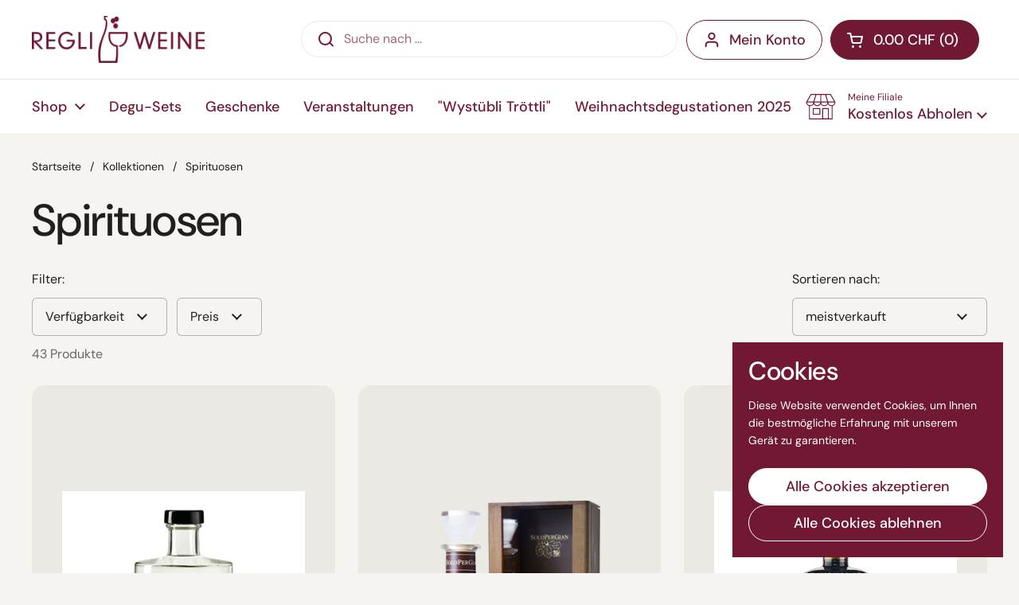

--- FILE ---
content_type: text/html; charset=utf-8
request_url: https://regliweine.ch/collections/spirituosen
body_size: 30709
content:
<!doctype html>
<html class="no-js" lang="de" dir="ltr">
<head>

	<meta charset="utf-8">
  <meta http-equiv="X-UA-Compatible" content="IE=edge,chrome=1">
  <meta name="viewport" content="width=device-width, initial-scale=1.0, height=device-height, minimum-scale=1.0"><link rel="shortcut icon" href="//regliweine.ch/cdn/shop/files/Design_ohne_Titel_-_2025-09-02T104657.082.png?crop=center&height=48&v=1756802825&width=48" type="image/png" /><title>Spirituosen &ndash; Regli Weine</title><meta name="description" content="Sie suchen ein Spirituosengeschäft? Bei Regli Weine gibt es auch eine grosse Auswahl an Spirituosen. Jetzt einfach online bestellen.">

<meta property="og:site_name" content="Regli Weine">
<meta property="og:url" content="https://regliweine.ch/collections/spirituosen">
<meta property="og:title" content="Spirituosen">
<meta property="og:type" content="website">
<meta property="og:description" content="Sie suchen ein Spirituosengeschäft? Bei Regli Weine gibt es auch eine grosse Auswahl an Spirituosen. Jetzt einfach online bestellen."><meta property="og:image" content="http://regliweine.ch/cdn/shop/collections/Spirituosengeschaeft_online.webp?v=1711375898">
  <meta property="og:image:secure_url" content="https://regliweine.ch/cdn/shop/collections/Spirituosengeschaeft_online.webp?v=1711375898">
  <meta property="og:image:width" content="400">
  <meta property="og:image:height" content="400"><meta name="twitter:card" content="summary_large_image">
<meta name="twitter:title" content="Spirituosen">
<meta name="twitter:description" content="Sie suchen ein Spirituosengeschäft? Bei Regli Weine gibt es auch eine grosse Auswahl an Spirituosen. Jetzt einfach online bestellen."><script type="application/ld+json">
  [
    {
      "@context": "https://schema.org",
      "@type": "WebSite",
      "name": "Regli Weine",
      "url": "https:\/\/regliweine.ch"
    },
    {
      "@context": "https://schema.org",
      "@type": "Organization",
      "name": "Regli Weine",
      "url": "https:\/\/regliweine.ch"
    }
  ]
</script>

<script type="application/ld+json">
{
  "@context": "http://schema.org",
  "@type": "BreadcrumbList",
  "itemListElement": [
    {
      "@type": "ListItem",
      "position": 1,
      "name": "Startseite",
      "item": "https://regliweine.ch"
    },{
        "@type": "ListItem",
        "position": 2,
        "name": "Spirituosen",
        "item": "https://regliweine.ch/collections/spirituosen"
      }]
}
</script><link rel="canonical" href="https://regliweine.ch/collections/spirituosen">

  <link rel="preconnect" href="https://cdn.shopify.com"><link rel="preconnect" href="https://fonts.shopifycdn.com" crossorigin><link href="//regliweine.ch/cdn/shop/t/6/assets/theme.css?v=69646378577744532091756801600" as="style" rel="preload"><link href="//regliweine.ch/cdn/shop/t/6/assets/section-header.css?v=51535540884003263151756801599" as="style" rel="preload"><link href="//regliweine.ch/cdn/shop/t/6/assets/component-product-item.css?v=126600967654690319611756801599" as="style" rel="preload"><link rel="preload" as="image" href="//regliweine.ch/cdn/shop/products/landstuermler.png?v=1653980034&width=480" imagesrcset="//regliweine.ch/cdn/shop/products/landstuermler.png?crop=center&height=360&v=1653980034&width=240 240w" imagesizes="(max-width: 359px) calc(100vw - 30px), (max-width: 767px) calc((100vw - 50px) / 2)">
<link rel="preload" as="image" href="//regliweine.ch/cdn/shop/files/bertasolopergian.png?v=1769420890&width=480" imagesrcset="//regliweine.ch/cdn/shop/files/bertasolopergian.png?crop=center&height=360&v=1769420890&width=240 240w,//regliweine.ch/cdn/shop/files/bertasolopergian.png?crop=center&height=540&v=1769420890&width=360 360w,//regliweine.ch/cdn/shop/files/bertasolopergian.png?crop=center&height=630&v=1769420890&width=420 420w,//regliweine.ch/cdn/shop/files/bertasolopergian.png?crop=center&height=720&v=1769420890&width=480 480w,//regliweine.ch/cdn/shop/files/bertasolopergian.png?crop=center&height=960&v=1769420890&width=640 640w" imagesizes="(max-width: 359px) calc(100vw - 30px), (max-width: 767px) calc((100vw - 50px) / 2)">

<link rel="preload" href="//regliweine.ch/cdn/fonts/dm_sans/dmsans_n5.8a0f1984c77eb7186ceb87c4da2173ff65eb012e.woff2" as="font" type="font/woff2" crossorigin>
<link rel="preload" href="//regliweine.ch/cdn/fonts/dm_sans/dmsans_n4.ec80bd4dd7e1a334c969c265873491ae56018d72.woff2" as="font" type="font/woff2" crossorigin>
<style type="text/css">
@font-face {
  font-family: "DM Sans";
  font-weight: 500;
  font-style: normal;
  font-display: swap;
  src: url("//regliweine.ch/cdn/fonts/dm_sans/dmsans_n5.8a0f1984c77eb7186ceb87c4da2173ff65eb012e.woff2") format("woff2"),
       url("//regliweine.ch/cdn/fonts/dm_sans/dmsans_n5.9ad2e755a89e15b3d6c53259daad5fc9609888e6.woff") format("woff");
}
@font-face {
  font-family: "DM Sans";
  font-weight: 400;
  font-style: normal;
  font-display: swap;
  src: url("//regliweine.ch/cdn/fonts/dm_sans/dmsans_n4.ec80bd4dd7e1a334c969c265873491ae56018d72.woff2") format("woff2"),
       url("//regliweine.ch/cdn/fonts/dm_sans/dmsans_n4.87bdd914d8a61247b911147ae68e754d695c58a6.woff") format("woff");
}
@font-face {
  font-family: "DM Sans";
  font-weight: 500;
  font-style: normal;
  font-display: swap;
  src: url("//regliweine.ch/cdn/fonts/dm_sans/dmsans_n5.8a0f1984c77eb7186ceb87c4da2173ff65eb012e.woff2") format("woff2"),
       url("//regliweine.ch/cdn/fonts/dm_sans/dmsans_n5.9ad2e755a89e15b3d6c53259daad5fc9609888e6.woff") format("woff");
}
@font-face {
  font-family: "DM Sans";
  font-weight: 400;
  font-style: italic;
  font-display: swap;
  src: url("//regliweine.ch/cdn/fonts/dm_sans/dmsans_i4.b8fe05e69ee95d5a53155c346957d8cbf5081c1a.woff2") format("woff2"),
       url("//regliweine.ch/cdn/fonts/dm_sans/dmsans_i4.403fe28ee2ea63e142575c0aa47684d65f8c23a0.woff") format("woff");
}




</style>
<style type="text/css">

  :root {

    /* Direction */
    --direction:ltr;

    /* Font variables */

    --font-stack-headings: "DM Sans", sans-serif;
    --font-weight-headings: 500;
    --font-style-headings: normal;

    --font-stack-body: "DM Sans", sans-serif;
    --font-weight-body: 400;--font-weight-body-bold: 500;--font-style-body: normal;--font-weight-buttons: var(--font-weight-body-bold);--font-weight-menu: var(--font-weight-body-bold);--base-headings-size: 80;
    --base-headings-line: 1;
    --base-headings-spacing: -0.01em;
    --base-body-size: 16;
    --base-body-line: 1.4;
    --base-body-spacing: 0.0em;

    --base-menu-size: 18;

    /* Color variables */

    --color-background-header: #ffffff;
    --color-secondary-background-header: rgba(113, 25, 50, 0.08);
    --color-opacity-background-header: rgba(255, 255, 255, 0);
    --color-text-header: #711932;
    --color-foreground-header: #ffffff;
    --color-accent-header: #211f1d;
    --color-foreground-accent-header: #ffffff;
    --color-borders-header: rgba(113, 25, 50, 0.1);

    --color-background-main: #f5f4f1;
    --color-secondary-background-main: rgba(33, 31, 29, 0.08);
    --color-third-background-main: rgba(33, 31, 29, 0.04);
    --color-fourth-background-main: rgba(33, 31, 29, 0.02);
    --color-opacity-background-main: rgba(245, 244, 241, 0);
    --color-text-main: #211f1d;
    --color-foreground-main: #ffffff;
    --color-secondary-text-main: rgba(33, 31, 29, 0.62);
    --color-accent-main: #711932;
    --color-foreground-accent-main: #ffffff;
    --color-borders-main: rgba(33, 31, 29, 0.15);

    --color-background-cards: #f5f4f1;
    --color-gradient-cards: linear-gradient(180deg, rgba(255, 255, 255, 1), rgba(255, 255, 255, 1) 100%);
    --color-text-cards: #211f1d;
    --color-foreground-cards: #ffffff;
    --color-secondary-text-cards: rgba(33, 31, 29, 0.6);
    --color-accent-cards: #211f1d;
    --color-foreground-accent-cards: #ffffff;
    --color-borders-cards: #e5e0dd;

    --color-background-footer: #211f1d;
    --color-text-footer: #bebab1;
    --color-accent-footer: #711932;
    --color-borders-footer: rgba(190, 186, 177, 0.15);

    --color-borders-forms-primary: rgba(33, 31, 29, 0.3);
    --color-borders-forms-secondary: rgba(33, 31, 29, 0.6);

    /* Borders */

    --border-width-cards: 1px;
    --border-radius-cards: 16px;
    --border-width-buttons: 1px;
    --border-radius-buttons: 30px;
    --border-width-forms: 1px;
    --border-radius-forms: 6px;

    /* Shadows */
    --shadow-x-cards: 0px;
    --shadow-y-cards: 0px;
    --shadow-blur-cards: 0px;
    --color-shadow-cards: #000000;
    --shadow-x-buttons: 0px;
    --shadow-y-buttons: 0px;
    --shadow-blur-buttons: 0px;
    --color-shadow-buttons: #f5f4f1;

    /* Layout */

    --grid-gap-original-base: 36px;
    --theme-max-width: 1680px;
    --container-vertical-space-base: 120px;
    --image-fit-padding: 10%;

  }
  
    @media screen and (max-width: 767px) {
      :root {
        --border-radius-cards: clamp(8px, 8px, 16px);
      }
    }
  

  .facets__summary, #main select, .sidebar select, .modal-content select {
    background-image: url('data:image/svg+xml;utf8,<svg width="13" height="8" fill="none" xmlns="http://www.w3.org/2000/svg"><path d="M1.414.086 7.9 6.57 6.485 7.985 0 1.5 1.414.086Z" fill="%23211f1d"/><path d="M12.985 1.515 6.5 8 5.085 6.586 11.571.101l1.414 1.414Z" fill="%23211f1d"/></svg>');
  }

  .card .star-rating__stars {
    background-image: url('data:image/svg+xml;utf8,<svg width="20" height="13" viewBox="0 0 14 13" fill="none" xmlns="http://www.w3.org/2000/svg"><path d="m7 0 1.572 4.837h5.085l-4.114 2.99 1.572 4.836L7 9.673l-4.114 2.99 1.571-4.837-4.114-2.99h5.085L7 0Z" stroke="%23211f1d" stroke-width="1"/></svg>');
  }
  .card .star-rating__stars-active {
    background-image: url('data:image/svg+xml;utf8,<svg width="20" height="13" viewBox="0 0 14 13" fill="none" xmlns="http://www.w3.org/2000/svg"><path d="m7 0 1.572 4.837h5.085l-4.114 2.99 1.572 4.836L7 9.673l-4.114 2.99 1.571-4.837-4.114-2.99h5.085L7 0Z" fill="%23211f1d" stroke-width="0"/></svg>');
  }

  .star-rating__stars {
    background-image: url('data:image/svg+xml;utf8,<svg width="20" height="13" viewBox="0 0 14 13" fill="none" xmlns="http://www.w3.org/2000/svg"><path d="m7 0 1.572 4.837h5.085l-4.114 2.99 1.572 4.836L7 9.673l-4.114 2.99 1.571-4.837-4.114-2.99h5.085L7 0Z" stroke="%23211f1d" stroke-width="1"/></svg>');
  }
  .star-rating__stars-active {
    background-image: url('data:image/svg+xml;utf8,<svg width="20" height="13" viewBox="0 0 14 13" fill="none" xmlns="http://www.w3.org/2000/svg"><path d="m7 0 1.572 4.837h5.085l-4.114 2.99 1.572 4.836L7 9.673l-4.114 2.99 1.571-4.837-4.114-2.99h5.085L7 0Z" fill="%23211f1d" stroke-width="0"/></svg>');
  }

  .product-item {--color-background-cards: #eae9e4;--color-text-cards: #3e2f25;--color-borders-cards: #acacac;--border-width-cards: 0;}.cart-item__thumbnail, .product-item .element--border-width-clamped, .product-related-item .element--border-width-clamped {
      border-width: 0 !important;
    }.product-item .button {
      --color-text-cards: #211f1d;--color-foreground-cards: #ffffff;
    }</style>

<style id="root-height">
  :root {
    --window-height: 100vh;
  }
</style>
<script type="text/javascript">
  window.KrownAssetLoader = {
    loadedScripts: new Set(),
    loadScript: function(url) {
      if (this.loadedScripts.has(url)) return;
      this.loadedScripts.add(url);
      const script = document.createElement('script');
      script.src = url;
      script.defer = true;
      document.head.appendChild(script);
    }
  };
</script><link href="//regliweine.ch/cdn/shop/t/6/assets/theme.css?v=69646378577744532091756801600" rel="stylesheet" type="text/css" media="all" />

	<script>window.performance && window.performance.mark && window.performance.mark('shopify.content_for_header.start');</script><meta name="google-site-verification" content="Z42D4x7IF0UbtFddONI0kKPD9W0kmWjuaAHFSA8bySs">
<meta id="shopify-digital-wallet" name="shopify-digital-wallet" content="/51014238366/digital_wallets/dialog">
<meta name="shopify-checkout-api-token" content="6f4a167e7d0651826856ae6eaed1b28e">
<meta id="in-context-paypal-metadata" data-shop-id="51014238366" data-venmo-supported="false" data-environment="production" data-locale="de_DE" data-paypal-v4="true" data-currency="CHF">
<link rel="alternate" type="application/atom+xml" title="Feed" href="/collections/spirituosen.atom" />
<link rel="next" href="/collections/spirituosen?page=2">
<link rel="alternate" type="application/json+oembed" href="https://regliweine.ch/collections/spirituosen.oembed">
<script async="async" src="/checkouts/internal/preloads.js?locale=de-CH"></script>
<script id="shopify-features" type="application/json">{"accessToken":"6f4a167e7d0651826856ae6eaed1b28e","betas":["rich-media-storefront-analytics"],"domain":"regliweine.ch","predictiveSearch":true,"shopId":51014238366,"locale":"de"}</script>
<script>var Shopify = Shopify || {};
Shopify.shop = "regliweine.myshopify.com";
Shopify.locale = "de";
Shopify.currency = {"active":"CHF","rate":"1.0"};
Shopify.country = "CH";
Shopify.theme = {"name":"Lively","id":181325234561,"schema_name":"Local","schema_version":"3.1.0.1","theme_store_id":1651,"role":"main"};
Shopify.theme.handle = "null";
Shopify.theme.style = {"id":null,"handle":null};
Shopify.cdnHost = "regliweine.ch/cdn";
Shopify.routes = Shopify.routes || {};
Shopify.routes.root = "/";</script>
<script type="module">!function(o){(o.Shopify=o.Shopify||{}).modules=!0}(window);</script>
<script>!function(o){function n(){var o=[];function n(){o.push(Array.prototype.slice.apply(arguments))}return n.q=o,n}var t=o.Shopify=o.Shopify||{};t.loadFeatures=n(),t.autoloadFeatures=n()}(window);</script>
<script id="shop-js-analytics" type="application/json">{"pageType":"collection"}</script>
<script defer="defer" async type="module" src="//regliweine.ch/cdn/shopifycloud/shop-js/modules/v2/client.init-shop-cart-sync_DIwzDt8_.de.esm.js"></script>
<script defer="defer" async type="module" src="//regliweine.ch/cdn/shopifycloud/shop-js/modules/v2/chunk.common_DK6FaseX.esm.js"></script>
<script defer="defer" async type="module" src="//regliweine.ch/cdn/shopifycloud/shop-js/modules/v2/chunk.modal_DJrdBHKE.esm.js"></script>
<script type="module">
  await import("//regliweine.ch/cdn/shopifycloud/shop-js/modules/v2/client.init-shop-cart-sync_DIwzDt8_.de.esm.js");
await import("//regliweine.ch/cdn/shopifycloud/shop-js/modules/v2/chunk.common_DK6FaseX.esm.js");
await import("//regliweine.ch/cdn/shopifycloud/shop-js/modules/v2/chunk.modal_DJrdBHKE.esm.js");

  window.Shopify.SignInWithShop?.initShopCartSync?.({"fedCMEnabled":true,"windoidEnabled":true});

</script>
<script>(function() {
  var isLoaded = false;
  function asyncLoad() {
    if (isLoaded) return;
    isLoaded = true;
    var urls = ["https:\/\/chimpstatic.com\/mcjs-connected\/js\/users\/74cabaf5e39eca8c10b71bc0d\/9705091ae191dd15a252c3515.js?shop=regliweine.myshopify.com","\/\/cdn.shopify.com\/proxy\/1b5994da9e85c87a8be941b92be28a466861ac1e218652a464595a949f5bd99c\/still-ridge-66846.herokuapp.com\/scripttag\/script_tag?shop=regliweine.myshopify.com\u0026sp-cache-control=cHVibGljLCBtYXgtYWdlPTkwMA","https:\/\/app.appointo.me\/scripttag\/script_tag?shop=regliweine.myshopify.com","https:\/\/plugin.brevo.com\/integrations\/api\/automation\/script?user_connection_id=63ea5ff5d4319308b73270ca\u0026ma-key=3j2fjvz4rqsuuvu2mkw67u9j\u0026shop=regliweine.myshopify.com","https:\/\/plugin.brevo.com\/integrations\/api\/sy\/cart_tracking\/script?ma-key=3j2fjvz4rqsuuvu2mkw67u9j\u0026user_connection_id=63ea5ff5d4319308b73270ca\u0026shop=regliweine.myshopify.com"];
    for (var i = 0; i < urls.length; i++) {
      var s = document.createElement('script');
      s.type = 'text/javascript';
      s.async = true;
      s.src = urls[i];
      var x = document.getElementsByTagName('script')[0];
      x.parentNode.insertBefore(s, x);
    }
  };
  if(window.attachEvent) {
    window.attachEvent('onload', asyncLoad);
  } else {
    window.addEventListener('load', asyncLoad, false);
  }
})();</script>
<script id="__st">var __st={"a":51014238366,"offset":3600,"reqid":"eaf23e14-f3ce-42dc-8909-98da91c1f5e6-1769699155","pageurl":"regliweine.ch\/collections\/spirituosen","u":"307a0094eabe","p":"collection","rtyp":"collection","rid":234344841374};</script>
<script>window.ShopifyPaypalV4VisibilityTracking = true;</script>
<script id="captcha-bootstrap">!function(){'use strict';const t='contact',e='account',n='new_comment',o=[[t,t],['blogs',n],['comments',n],[t,'customer']],c=[[e,'customer_login'],[e,'guest_login'],[e,'recover_customer_password'],[e,'create_customer']],r=t=>t.map((([t,e])=>`form[action*='/${t}']:not([data-nocaptcha='true']) input[name='form_type'][value='${e}']`)).join(','),a=t=>()=>t?[...document.querySelectorAll(t)].map((t=>t.form)):[];function s(){const t=[...o],e=r(t);return a(e)}const i='password',u='form_key',d=['recaptcha-v3-token','g-recaptcha-response','h-captcha-response',i],f=()=>{try{return window.sessionStorage}catch{return}},m='__shopify_v',_=t=>t.elements[u];function p(t,e,n=!1){try{const o=window.sessionStorage,c=JSON.parse(o.getItem(e)),{data:r}=function(t){const{data:e,action:n}=t;return t[m]||n?{data:e,action:n}:{data:t,action:n}}(c);for(const[e,n]of Object.entries(r))t.elements[e]&&(t.elements[e].value=n);n&&o.removeItem(e)}catch(o){console.error('form repopulation failed',{error:o})}}const l='form_type',E='cptcha';function T(t){t.dataset[E]=!0}const w=window,h=w.document,L='Shopify',v='ce_forms',y='captcha';let A=!1;((t,e)=>{const n=(g='f06e6c50-85a8-45c8-87d0-21a2b65856fe',I='https://cdn.shopify.com/shopifycloud/storefront-forms-hcaptcha/ce_storefront_forms_captcha_hcaptcha.v1.5.2.iife.js',D={infoText:'Durch hCaptcha geschützt',privacyText:'Datenschutz',termsText:'Allgemeine Geschäftsbedingungen'},(t,e,n)=>{const o=w[L][v],c=o.bindForm;if(c)return c(t,g,e,D).then(n);var r;o.q.push([[t,g,e,D],n]),r=I,A||(h.body.append(Object.assign(h.createElement('script'),{id:'captcha-provider',async:!0,src:r})),A=!0)});var g,I,D;w[L]=w[L]||{},w[L][v]=w[L][v]||{},w[L][v].q=[],w[L][y]=w[L][y]||{},w[L][y].protect=function(t,e){n(t,void 0,e),T(t)},Object.freeze(w[L][y]),function(t,e,n,w,h,L){const[v,y,A,g]=function(t,e,n){const i=e?o:[],u=t?c:[],d=[...i,...u],f=r(d),m=r(i),_=r(d.filter((([t,e])=>n.includes(e))));return[a(f),a(m),a(_),s()]}(w,h,L),I=t=>{const e=t.target;return e instanceof HTMLFormElement?e:e&&e.form},D=t=>v().includes(t);t.addEventListener('submit',(t=>{const e=I(t);if(!e)return;const n=D(e)&&!e.dataset.hcaptchaBound&&!e.dataset.recaptchaBound,o=_(e),c=g().includes(e)&&(!o||!o.value);(n||c)&&t.preventDefault(),c&&!n&&(function(t){try{if(!f())return;!function(t){const e=f();if(!e)return;const n=_(t);if(!n)return;const o=n.value;o&&e.removeItem(o)}(t);const e=Array.from(Array(32),(()=>Math.random().toString(36)[2])).join('');!function(t,e){_(t)||t.append(Object.assign(document.createElement('input'),{type:'hidden',name:u})),t.elements[u].value=e}(t,e),function(t,e){const n=f();if(!n)return;const o=[...t.querySelectorAll(`input[type='${i}']`)].map((({name:t})=>t)),c=[...d,...o],r={};for(const[a,s]of new FormData(t).entries())c.includes(a)||(r[a]=s);n.setItem(e,JSON.stringify({[m]:1,action:t.action,data:r}))}(t,e)}catch(e){console.error('failed to persist form',e)}}(e),e.submit())}));const S=(t,e)=>{t&&!t.dataset[E]&&(n(t,e.some((e=>e===t))),T(t))};for(const o of['focusin','change'])t.addEventListener(o,(t=>{const e=I(t);D(e)&&S(e,y())}));const B=e.get('form_key'),M=e.get(l),P=B&&M;t.addEventListener('DOMContentLoaded',(()=>{const t=y();if(P)for(const e of t)e.elements[l].value===M&&p(e,B);[...new Set([...A(),...v().filter((t=>'true'===t.dataset.shopifyCaptcha))])].forEach((e=>S(e,t)))}))}(h,new URLSearchParams(w.location.search),n,t,e,['guest_login'])})(!0,!0)}();</script>
<script integrity="sha256-4kQ18oKyAcykRKYeNunJcIwy7WH5gtpwJnB7kiuLZ1E=" data-source-attribution="shopify.loadfeatures" defer="defer" src="//regliweine.ch/cdn/shopifycloud/storefront/assets/storefront/load_feature-a0a9edcb.js" crossorigin="anonymous"></script>
<script data-source-attribution="shopify.dynamic_checkout.dynamic.init">var Shopify=Shopify||{};Shopify.PaymentButton=Shopify.PaymentButton||{isStorefrontPortableWallets:!0,init:function(){window.Shopify.PaymentButton.init=function(){};var t=document.createElement("script");t.src="https://regliweine.ch/cdn/shopifycloud/portable-wallets/latest/portable-wallets.de.js",t.type="module",document.head.appendChild(t)}};
</script>
<script data-source-attribution="shopify.dynamic_checkout.buyer_consent">
  function portableWalletsHideBuyerConsent(e){var t=document.getElementById("shopify-buyer-consent"),n=document.getElementById("shopify-subscription-policy-button");t&&n&&(t.classList.add("hidden"),t.setAttribute("aria-hidden","true"),n.removeEventListener("click",e))}function portableWalletsShowBuyerConsent(e){var t=document.getElementById("shopify-buyer-consent"),n=document.getElementById("shopify-subscription-policy-button");t&&n&&(t.classList.remove("hidden"),t.removeAttribute("aria-hidden"),n.addEventListener("click",e))}window.Shopify?.PaymentButton&&(window.Shopify.PaymentButton.hideBuyerConsent=portableWalletsHideBuyerConsent,window.Shopify.PaymentButton.showBuyerConsent=portableWalletsShowBuyerConsent);
</script>
<script data-source-attribution="shopify.dynamic_checkout.cart.bootstrap">document.addEventListener("DOMContentLoaded",(function(){function t(){return document.querySelector("shopify-accelerated-checkout-cart, shopify-accelerated-checkout")}if(t())Shopify.PaymentButton.init();else{new MutationObserver((function(e,n){t()&&(Shopify.PaymentButton.init(),n.disconnect())})).observe(document.body,{childList:!0,subtree:!0})}}));
</script>
<script id='scb4127' type='text/javascript' async='' src='https://regliweine.ch/cdn/shopifycloud/privacy-banner/storefront-banner.js'></script><link id="shopify-accelerated-checkout-styles" rel="stylesheet" media="screen" href="https://regliweine.ch/cdn/shopifycloud/portable-wallets/latest/accelerated-checkout-backwards-compat.css" crossorigin="anonymous">
<style id="shopify-accelerated-checkout-cart">
        #shopify-buyer-consent {
  margin-top: 1em;
  display: inline-block;
  width: 100%;
}

#shopify-buyer-consent.hidden {
  display: none;
}

#shopify-subscription-policy-button {
  background: none;
  border: none;
  padding: 0;
  text-decoration: underline;
  font-size: inherit;
  cursor: pointer;
}

#shopify-subscription-policy-button::before {
  box-shadow: none;
}

      </style>

<script>window.performance && window.performance.mark && window.performance.mark('shopify.content_for_header.end');</script>

  <script>
    const rbi = [];
    const ribSetSize = (img) => {
      if ( img.offsetWidth / img.dataset.ratio < img.offsetHeight ) {
        img.setAttribute('sizes', `${Math.ceil(img.offsetHeight * img.dataset.ratio)}px`);
      } else {
        img.setAttribute('sizes', `${Math.ceil(img.offsetWidth)}px`);
      }
    }
    const debounce = (fn, wait) => {
      let t;
      return (...args) => {
        clearTimeout(t);
        t = setTimeout(() => fn.apply(this, args), wait);
      };
    }
    window.KEYCODES = {
      TAB: 9,
      ESC: 27,
      DOWN: 40,
      RIGHT: 39,
      UP: 38,
      LEFT: 37,
      RETURN: 13
    };
    window.addEventListener('resize', debounce(()=>{
      for ( let img of rbi ) {
        ribSetSize(img);
      }
    }, 250));
  </script><noscript>
    <link rel="stylesheet" href="//regliweine.ch/cdn/shop/t/6/assets/theme-noscript.css?v=42099867224588620941756801600">
  </noscript>

<link href="https://monorail-edge.shopifysvc.com" rel="dns-prefetch">
<script>(function(){if ("sendBeacon" in navigator && "performance" in window) {try {var session_token_from_headers = performance.getEntriesByType('navigation')[0].serverTiming.find(x => x.name == '_s').description;} catch {var session_token_from_headers = undefined;}var session_cookie_matches = document.cookie.match(/_shopify_s=([^;]*)/);var session_token_from_cookie = session_cookie_matches && session_cookie_matches.length === 2 ? session_cookie_matches[1] : "";var session_token = session_token_from_headers || session_token_from_cookie || "";function handle_abandonment_event(e) {var entries = performance.getEntries().filter(function(entry) {return /monorail-edge.shopifysvc.com/.test(entry.name);});if (!window.abandonment_tracked && entries.length === 0) {window.abandonment_tracked = true;var currentMs = Date.now();var navigation_start = performance.timing.navigationStart;var payload = {shop_id: 51014238366,url: window.location.href,navigation_start,duration: currentMs - navigation_start,session_token,page_type: "collection"};window.navigator.sendBeacon("https://monorail-edge.shopifysvc.com/v1/produce", JSON.stringify({schema_id: "online_store_buyer_site_abandonment/1.1",payload: payload,metadata: {event_created_at_ms: currentMs,event_sent_at_ms: currentMs}}));}}window.addEventListener('pagehide', handle_abandonment_event);}}());</script>
<script id="web-pixels-manager-setup">(function e(e,d,r,n,o){if(void 0===o&&(o={}),!Boolean(null===(a=null===(i=window.Shopify)||void 0===i?void 0:i.analytics)||void 0===a?void 0:a.replayQueue)){var i,a;window.Shopify=window.Shopify||{};var t=window.Shopify;t.analytics=t.analytics||{};var s=t.analytics;s.replayQueue=[],s.publish=function(e,d,r){return s.replayQueue.push([e,d,r]),!0};try{self.performance.mark("wpm:start")}catch(e){}var l=function(){var e={modern:/Edge?\/(1{2}[4-9]|1[2-9]\d|[2-9]\d{2}|\d{4,})\.\d+(\.\d+|)|Firefox\/(1{2}[4-9]|1[2-9]\d|[2-9]\d{2}|\d{4,})\.\d+(\.\d+|)|Chrom(ium|e)\/(9{2}|\d{3,})\.\d+(\.\d+|)|(Maci|X1{2}).+ Version\/(15\.\d+|(1[6-9]|[2-9]\d|\d{3,})\.\d+)([,.]\d+|)( \(\w+\)|)( Mobile\/\w+|) Safari\/|Chrome.+OPR\/(9{2}|\d{3,})\.\d+\.\d+|(CPU[ +]OS|iPhone[ +]OS|CPU[ +]iPhone|CPU IPhone OS|CPU iPad OS)[ +]+(15[._]\d+|(1[6-9]|[2-9]\d|\d{3,})[._]\d+)([._]\d+|)|Android:?[ /-](13[3-9]|1[4-9]\d|[2-9]\d{2}|\d{4,})(\.\d+|)(\.\d+|)|Android.+Firefox\/(13[5-9]|1[4-9]\d|[2-9]\d{2}|\d{4,})\.\d+(\.\d+|)|Android.+Chrom(ium|e)\/(13[3-9]|1[4-9]\d|[2-9]\d{2}|\d{4,})\.\d+(\.\d+|)|SamsungBrowser\/([2-9]\d|\d{3,})\.\d+/,legacy:/Edge?\/(1[6-9]|[2-9]\d|\d{3,})\.\d+(\.\d+|)|Firefox\/(5[4-9]|[6-9]\d|\d{3,})\.\d+(\.\d+|)|Chrom(ium|e)\/(5[1-9]|[6-9]\d|\d{3,})\.\d+(\.\d+|)([\d.]+$|.*Safari\/(?![\d.]+ Edge\/[\d.]+$))|(Maci|X1{2}).+ Version\/(10\.\d+|(1[1-9]|[2-9]\d|\d{3,})\.\d+)([,.]\d+|)( \(\w+\)|)( Mobile\/\w+|) Safari\/|Chrome.+OPR\/(3[89]|[4-9]\d|\d{3,})\.\d+\.\d+|(CPU[ +]OS|iPhone[ +]OS|CPU[ +]iPhone|CPU IPhone OS|CPU iPad OS)[ +]+(10[._]\d+|(1[1-9]|[2-9]\d|\d{3,})[._]\d+)([._]\d+|)|Android:?[ /-](13[3-9]|1[4-9]\d|[2-9]\d{2}|\d{4,})(\.\d+|)(\.\d+|)|Mobile Safari.+OPR\/([89]\d|\d{3,})\.\d+\.\d+|Android.+Firefox\/(13[5-9]|1[4-9]\d|[2-9]\d{2}|\d{4,})\.\d+(\.\d+|)|Android.+Chrom(ium|e)\/(13[3-9]|1[4-9]\d|[2-9]\d{2}|\d{4,})\.\d+(\.\d+|)|Android.+(UC? ?Browser|UCWEB|U3)[ /]?(15\.([5-9]|\d{2,})|(1[6-9]|[2-9]\d|\d{3,})\.\d+)\.\d+|SamsungBrowser\/(5\.\d+|([6-9]|\d{2,})\.\d+)|Android.+MQ{2}Browser\/(14(\.(9|\d{2,})|)|(1[5-9]|[2-9]\d|\d{3,})(\.\d+|))(\.\d+|)|K[Aa][Ii]OS\/(3\.\d+|([4-9]|\d{2,})\.\d+)(\.\d+|)/},d=e.modern,r=e.legacy,n=navigator.userAgent;return n.match(d)?"modern":n.match(r)?"legacy":"unknown"}(),u="modern"===l?"modern":"legacy",c=(null!=n?n:{modern:"",legacy:""})[u],f=function(e){return[e.baseUrl,"/wpm","/b",e.hashVersion,"modern"===e.buildTarget?"m":"l",".js"].join("")}({baseUrl:d,hashVersion:r,buildTarget:u}),m=function(e){var d=e.version,r=e.bundleTarget,n=e.surface,o=e.pageUrl,i=e.monorailEndpoint;return{emit:function(e){var a=e.status,t=e.errorMsg,s=(new Date).getTime(),l=JSON.stringify({metadata:{event_sent_at_ms:s},events:[{schema_id:"web_pixels_manager_load/3.1",payload:{version:d,bundle_target:r,page_url:o,status:a,surface:n,error_msg:t},metadata:{event_created_at_ms:s}}]});if(!i)return console&&console.warn&&console.warn("[Web Pixels Manager] No Monorail endpoint provided, skipping logging."),!1;try{return self.navigator.sendBeacon.bind(self.navigator)(i,l)}catch(e){}var u=new XMLHttpRequest;try{return u.open("POST",i,!0),u.setRequestHeader("Content-Type","text/plain"),u.send(l),!0}catch(e){return console&&console.warn&&console.warn("[Web Pixels Manager] Got an unhandled error while logging to Monorail."),!1}}}}({version:r,bundleTarget:l,surface:e.surface,pageUrl:self.location.href,monorailEndpoint:e.monorailEndpoint});try{o.browserTarget=l,function(e){var d=e.src,r=e.async,n=void 0===r||r,o=e.onload,i=e.onerror,a=e.sri,t=e.scriptDataAttributes,s=void 0===t?{}:t,l=document.createElement("script"),u=document.querySelector("head"),c=document.querySelector("body");if(l.async=n,l.src=d,a&&(l.integrity=a,l.crossOrigin="anonymous"),s)for(var f in s)if(Object.prototype.hasOwnProperty.call(s,f))try{l.dataset[f]=s[f]}catch(e){}if(o&&l.addEventListener("load",o),i&&l.addEventListener("error",i),u)u.appendChild(l);else{if(!c)throw new Error("Did not find a head or body element to append the script");c.appendChild(l)}}({src:f,async:!0,onload:function(){if(!function(){var e,d;return Boolean(null===(d=null===(e=window.Shopify)||void 0===e?void 0:e.analytics)||void 0===d?void 0:d.initialized)}()){var d=window.webPixelsManager.init(e)||void 0;if(d){var r=window.Shopify.analytics;r.replayQueue.forEach((function(e){var r=e[0],n=e[1],o=e[2];d.publishCustomEvent(r,n,o)})),r.replayQueue=[],r.publish=d.publishCustomEvent,r.visitor=d.visitor,r.initialized=!0}}},onerror:function(){return m.emit({status:"failed",errorMsg:"".concat(f," has failed to load")})},sri:function(e){var d=/^sha384-[A-Za-z0-9+/=]+$/;return"string"==typeof e&&d.test(e)}(c)?c:"",scriptDataAttributes:o}),m.emit({status:"loading"})}catch(e){m.emit({status:"failed",errorMsg:(null==e?void 0:e.message)||"Unknown error"})}}})({shopId: 51014238366,storefrontBaseUrl: "https://regliweine.ch",extensionsBaseUrl: "https://extensions.shopifycdn.com/cdn/shopifycloud/web-pixels-manager",monorailEndpoint: "https://monorail-edge.shopifysvc.com/unstable/produce_batch",surface: "storefront-renderer",enabledBetaFlags: ["2dca8a86"],webPixelsConfigList: [{"id":"914489729","configuration":"{\"config\":\"{\\\"google_tag_ids\\\":[\\\"G-B7F3SP6BKC\\\",\\\"GT-K52R43XP\\\"],\\\"target_country\\\":\\\"CH\\\",\\\"gtag_events\\\":[{\\\"type\\\":\\\"search\\\",\\\"action_label\\\":\\\"AW-988074243\\\/vaGKCLDXs6wZEIOik9cD\\\"},{\\\"type\\\":\\\"begin_checkout\\\",\\\"action_label\\\":\\\"AW-988074243\\\/P3zNCIjZs6wZEIOik9cD\\\"},{\\\"type\\\":\\\"view_item\\\",\\\"action_label\\\":[\\\"AW-988074243\\\/6A8yCK3Xs6wZEIOik9cD\\\",\\\"MC-SP4XLKX9TS\\\"]},{\\\"type\\\":\\\"purchase\\\",\\\"action_label\\\":[\\\"AW-988074243\\\/_7SbCKfXs6wZEIOik9cD\\\",\\\"MC-SP4XLKX9TS\\\"]},{\\\"type\\\":\\\"page_view\\\",\\\"action_label\\\":[\\\"AW-988074243\\\/uoFXCKrXs6wZEIOik9cD\\\",\\\"MC-SP4XLKX9TS\\\"]},{\\\"type\\\":\\\"add_payment_info\\\",\\\"action_label\\\":\\\"AW-988074243\\\/fMTKCIvZs6wZEIOik9cD\\\"},{\\\"type\\\":\\\"add_to_cart\\\",\\\"action_label\\\":\\\"AW-988074243\\\/0B3QCIXZs6wZEIOik9cD\\\"}],\\\"enable_monitoring_mode\\\":false}\"}","eventPayloadVersion":"v1","runtimeContext":"OPEN","scriptVersion":"b2a88bafab3e21179ed38636efcd8a93","type":"APP","apiClientId":1780363,"privacyPurposes":[],"dataSharingAdjustments":{"protectedCustomerApprovalScopes":["read_customer_address","read_customer_email","read_customer_name","read_customer_personal_data","read_customer_phone"]}},{"id":"264568990","configuration":"{\"pixel_id\":\"125521256051697\",\"pixel_type\":\"facebook_pixel\",\"metaapp_system_user_token\":\"-\"}","eventPayloadVersion":"v1","runtimeContext":"OPEN","scriptVersion":"ca16bc87fe92b6042fbaa3acc2fbdaa6","type":"APP","apiClientId":2329312,"privacyPurposes":["ANALYTICS","MARKETING","SALE_OF_DATA"],"dataSharingAdjustments":{"protectedCustomerApprovalScopes":["read_customer_address","read_customer_email","read_customer_name","read_customer_personal_data","read_customer_phone"]}},{"id":"shopify-app-pixel","configuration":"{}","eventPayloadVersion":"v1","runtimeContext":"STRICT","scriptVersion":"0450","apiClientId":"shopify-pixel","type":"APP","privacyPurposes":["ANALYTICS","MARKETING"]},{"id":"shopify-custom-pixel","eventPayloadVersion":"v1","runtimeContext":"LAX","scriptVersion":"0450","apiClientId":"shopify-pixel","type":"CUSTOM","privacyPurposes":["ANALYTICS","MARKETING"]}],isMerchantRequest: false,initData: {"shop":{"name":"Regli Weine","paymentSettings":{"currencyCode":"CHF"},"myshopifyDomain":"regliweine.myshopify.com","countryCode":"CH","storefrontUrl":"https:\/\/regliweine.ch"},"customer":null,"cart":null,"checkout":null,"productVariants":[],"purchasingCompany":null},},"https://regliweine.ch/cdn","1d2a099fw23dfb22ep557258f5m7a2edbae",{"modern":"","legacy":""},{"shopId":"51014238366","storefrontBaseUrl":"https:\/\/regliweine.ch","extensionBaseUrl":"https:\/\/extensions.shopifycdn.com\/cdn\/shopifycloud\/web-pixels-manager","surface":"storefront-renderer","enabledBetaFlags":"[\"2dca8a86\"]","isMerchantRequest":"false","hashVersion":"1d2a099fw23dfb22ep557258f5m7a2edbae","publish":"custom","events":"[[\"page_viewed\",{}],[\"collection_viewed\",{\"collection\":{\"id\":\"234344841374\",\"title\":\"Spirituosen\",\"productVariants\":[{\"price\":{\"amount\":25.0,\"currencyCode\":\"CHF\"},\"product\":{\"title\":\"Landstürmler\",\"vendor\":\"Regli Weine\",\"id\":\"5963021844638\",\"untranslatedTitle\":\"Landstürmler\",\"url\":\"\/products\/landsturmler\",\"type\":\"Likör\"},\"id\":\"37297932435614\",\"image\":{\"src\":\"\/\/regliweine.ch\/cdn\/shop\/products\/landstuermler.png?v=1653980034\"},\"sku\":\"1601015\",\"title\":\"50 cl Dekoflasche\",\"untranslatedTitle\":\"50 cl Dekoflasche\"},{\"price\":{\"amount\":142.0,\"currencyCode\":\"CHF\"},\"product\":{\"title\":\"Berta Grappa Solo per Gian\",\"vendor\":\"Berta\",\"id\":\"5963024924830\",\"untranslatedTitle\":\"Berta Grappa Solo per Gian\",\"url\":\"\/products\/berta-grappa-solo-per-gian\",\"type\":\"Grappa\"},\"id\":\"37252658528414\",\"image\":{\"src\":\"\/\/regliweine.ch\/cdn\/shop\/files\/bertasolopergian.png?v=1769420890\"},\"sku\":\"5909647\",\"title\":\"HK 70 cl \/ 2012\",\"untranslatedTitle\":\"HK 70 cl \/ 2012\"},{\"price\":{\"amount\":119.0,\"currencyCode\":\"CHF\"},\"product\":{\"title\":\"Grappa Riserva 8 years - (8 Jahre Barrique), Nonino\",\"vendor\":\"Nonino\",\"id\":\"5963026432158\",\"untranslatedTitle\":\"Grappa Riserva 8 years - (8 Jahre Barrique), Nonino\",\"url\":\"\/products\/grappa-riserva-8-years-8-jahre-barrique-nonino\",\"type\":\"Grappa\"},\"id\":\"37322275487902\",\"image\":{\"src\":\"\/\/regliweine.ch\/cdn\/shop\/products\/grappariserva8years.png?v=1669908804\"},\"sku\":\"9415847\",\"title\":\"70 cl\",\"untranslatedTitle\":\"70 cl\"},{\"price\":{\"amount\":105.0,\"currencyCode\":\"CHF\"},\"product\":{\"title\":\"Enoglam Grappa Riserva EVO\",\"vendor\":\"Enoglam\",\"id\":\"5963024138398\",\"untranslatedTitle\":\"Enoglam Grappa Riserva EVO\",\"url\":\"\/products\/enoglam-grappa-riserva-evo\",\"type\":\"Grappa\"},\"id\":\"43000001233054\",\"image\":{\"src\":\"\/\/regliweine.ch\/cdn\/shop\/products\/enoglamevo.png?v=1648137464\"},\"sku\":\"5908205-100cl\",\"title\":\"100 cl\",\"untranslatedTitle\":\"100 cl\"},{\"price\":{\"amount\":40.0,\"currencyCode\":\"CHF\"},\"product\":{\"title\":\"La Trentina - Grappa Invecchiata Morbida Barrique, Marzadro\",\"vendor\":\"Marzadro\",\"id\":\"5963031642270\",\"untranslatedTitle\":\"La Trentina - Grappa Invecchiata Morbida Barrique, Marzadro\",\"url\":\"\/products\/la-trentina-grappa-invecchiata-morbida-barrique-marzadro\",\"type\":\"Grappa\"},\"id\":\"37546910285982\",\"image\":{\"src\":\"\/\/regliweine.ch\/cdn\/shop\/products\/trentinamorbida.png?v=1676478310\"},\"sku\":\"59991047\",\"title\":\"70 cl\",\"untranslatedTitle\":\"70 cl\"},{\"price\":{\"amount\":86.0,\"currencyCode\":\"CHF\"},\"product\":{\"title\":\"Berta Grappa Tra Noi Amarone\",\"vendor\":\"Berta\",\"id\":\"5963024564382\",\"untranslatedTitle\":\"Berta Grappa Tra Noi Amarone\",\"url\":\"\/products\/berta-grappa-tra-noi-amarone\",\"type\":\"Grappa\"},\"id\":\"55280065872257\",\"image\":{\"src\":\"\/\/regliweine.ch\/cdn\/shop\/files\/tranoiamaroneohnehk.png?v=1769421575\"},\"sku\":\"5909458-oHK\",\"title\":\"70 cl\",\"untranslatedTitle\":\"70 cl\"},{\"price\":{\"amount\":86.0,\"currencyCode\":\"CHF\"},\"product\":{\"title\":\"Berta Grappa Tra Noi Brunello\",\"vendor\":\"Berta\",\"id\":\"5963024367774\",\"untranslatedTitle\":\"Berta Grappa Tra Noi Brunello\",\"url\":\"\/products\/berta-grappa-tra-noi-brunello\",\"type\":\"Grappa\"},\"id\":\"37558767779998\",\"image\":{\"src\":\"\/\/regliweine.ch\/cdn\/shop\/files\/tranoibrunellohk.png?v=1769424407\"},\"sku\":\"5909358-oHK\",\"title\":\"70 cl\",\"untranslatedTitle\":\"70 cl\"},{\"price\":{\"amount\":35.0,\"currencyCode\":\"CHF\"},\"product\":{\"title\":\"Grappa nostrana ticinese, Corti\",\"vendor\":\"Fratelli Corti\",\"id\":\"7446005088414\",\"untranslatedTitle\":\"Grappa nostrana ticinese, Corti\",\"url\":\"\/products\/grappa-nostrana-ticinese-corti\",\"type\":\"Grappa\"},\"id\":\"42454429237406\",\"image\":{\"src\":\"\/\/regliweine.ch\/cdn\/shop\/products\/grappanostranocorti.png?v=1676995189\"},\"sku\":\"9449010\",\"title\":\"100 cl\",\"untranslatedTitle\":\"100 cl\"},{\"price\":{\"amount\":35.0,\"currencyCode\":\"CHF\"},\"product\":{\"title\":\"Deguset Collezione Grappe, Marzadro\",\"vendor\":\"Marzadro\",\"id\":\"6091548786846\",\"untranslatedTitle\":\"Deguset Collezione Grappe, Marzadro\",\"url\":\"\/products\/deguset-collezione-grappe-marzadro\",\"type\":\"Grappa\"},\"id\":\"37640498184350\",\"image\":{\"src\":\"\/\/regliweine.ch\/cdn\/shop\/products\/degusetmarzadro.png?v=1676533841\"},\"sku\":\"DegusetMarzadro4cl\",\"title\":\"5x4cl\",\"untranslatedTitle\":\"5x4cl\"},{\"price\":{\"amount\":85.0,\"currencyCode\":\"CHF\"},\"product\":{\"title\":\"Grappa Invecchiata di Bricco dell'Uccellone, Braida\",\"vendor\":\"Braida\",\"id\":\"6015326617758\",\"untranslatedTitle\":\"Grappa Invecchiata di Bricco dell'Uccellone, Braida\",\"url\":\"\/products\/grappa-invecchiata-di-bricco-delluccellone-braida\",\"type\":\"Grappa\"},\"id\":\"41241498157214\",\"image\":{\"src\":\"\/\/regliweine.ch\/cdn\/shop\/files\/grappabricco.png?v=1684911155\"},\"sku\":\"9415487-18\",\"title\":\"70 cl \/ 2018\",\"untranslatedTitle\":\"70 cl \/ 2018\"},{\"price\":{\"amount\":48.5,\"currencyCode\":\"CHF\"},\"product\":{\"title\":\"Diciotto Lune, Marzadro\",\"vendor\":\"Marzadro\",\"id\":\"5963031675038\",\"untranslatedTitle\":\"Diciotto Lune, Marzadro\",\"url\":\"\/products\/diciotto-lune-marzadro\",\"type\":\"Grappa\"},\"id\":\"37546726260894\",\"image\":{\"src\":\"\/\/regliweine.ch\/cdn\/shop\/products\/diciottolune.png?v=1676532484\"},\"sku\":\"59991057\",\"title\":\"70 cl\",\"untranslatedTitle\":\"70 cl\"},{\"price\":{\"amount\":39.0,\"currencyCode\":\"CHF\"},\"product\":{\"title\":\"Trentina - Tradizionale Grappa giovane, Marzadro\",\"vendor\":\"Marzadro\",\"id\":\"5963031609502\",\"untranslatedTitle\":\"Trentina - Tradizionale Grappa giovane, Marzadro\",\"url\":\"\/products\/trentina-tradizionale-grappa-giovane-marzadro\",\"type\":\"Grappa\"},\"id\":\"37546929422494\",\"image\":{\"src\":\"\/\/regliweine.ch\/cdn\/shop\/products\/trentinatradizionale.png?v=1676532123\"},\"sku\":\"59991037\",\"title\":\"70 cl\",\"untranslatedTitle\":\"70 cl\"},{\"price\":{\"amount\":52.0,\"currencyCode\":\"CHF\"},\"product\":{\"title\":\"Grappa Mezzanella di Recioto Amarone, Masi\",\"vendor\":\"Masi Agricola\",\"id\":\"5963026170014\",\"untranslatedTitle\":\"Grappa Mezzanella di Recioto Amarone, Masi\",\"url\":\"\/products\/grappa-di-amarone-della-valpolicella-docg-classica-masi\",\"type\":\"Grappa\"},\"id\":\"37321298542750\",\"image\":{\"src\":\"\/\/regliweine.ch\/cdn\/shop\/products\/recioto.png?v=1648642166\"},\"sku\":\"9415195\",\"title\":\"50 cl\",\"untranslatedTitle\":\"50 cl\"},{\"price\":{\"amount\":55.0,\"currencyCode\":\"CHF\"},\"product\":{\"title\":\"Grappa di Brunello Torre, Banfi\",\"vendor\":\"Castello Banfi\",\"id\":\"5963026104478\",\"untranslatedTitle\":\"Grappa di Brunello Torre, Banfi\",\"url\":\"\/products\/grappa-di-brunello-castello-banfi\",\"type\":\"Grappa\"},\"id\":\"37307663253662\",\"image\":{\"src\":\"\/\/regliweine.ch\/cdn\/shop\/products\/grappabrunello.png?v=1647413052\"},\"sku\":\"9415127\",\"title\":\"70 cl\",\"untranslatedTitle\":\"70 cl\"},{\"price\":{\"amount\":37.0,\"currencyCode\":\"CHF\"},\"product\":{\"title\":\"Grappa Affinata, Maso Fiorini\",\"vendor\":\"Maso Fiorini\",\"id\":\"5963025449118\",\"untranslatedTitle\":\"Grappa Affinata, Maso Fiorini\",\"url\":\"\/products\/grappa-affinata-maso-fiorini\",\"type\":\"Grappa\"},\"id\":\"37321756541086\",\"image\":{\"src\":\"\/\/regliweine.ch\/cdn\/shop\/products\/grappaaffinata.png?v=1676534793\"},\"sku\":\"8901025\",\"title\":\"50 cl\",\"untranslatedTitle\":\"50 cl\"},{\"price\":{\"amount\":132.0,\"currencyCode\":\"CHF\"},\"product\":{\"title\":\"Berta Grappa Tre Soli Tre\",\"vendor\":\"Berta\",\"id\":\"5963023548574\",\"untranslatedTitle\":\"Berta Grappa Tre Soli Tre\",\"url\":\"\/products\/berta-grappa-tre-soli-tre\",\"type\":\"Grappa\"},\"id\":\"37252661772446\",\"image\":{\"src\":\"\/\/regliweine.ch\/cdn\/shop\/files\/tresolitre.png?v=1769431977\"},\"sku\":\"5905307\",\"title\":\"70 cl \/ 2017\",\"untranslatedTitle\":\"70 cl \/ 2017\"},{\"price\":{\"amount\":43.0,\"currencyCode\":\"CHF\"},\"product\":{\"title\":\"Berta Grappa Piasi\",\"vendor\":\"Berta\",\"id\":\"5963023089822\",\"untranslatedTitle\":\"Berta Grappa Piasi\",\"url\":\"\/products\/berta-grappa-piasi\",\"type\":\"Grappa\"},\"id\":\"37252635951262\",\"image\":{\"src\":\"\/\/regliweine.ch\/cdn\/shop\/files\/piasi.png?v=1769432916\"},\"sku\":\"5903177\",\"title\":\"70 cl\",\"untranslatedTitle\":\"70 cl\"},{\"price\":{\"amount\":49.0,\"currencyCode\":\"CHF\"},\"product\":{\"title\":\"Grappa Il Merlot - Monovitigno, Nonino\",\"vendor\":\"Nonino\",\"id\":\"7445992865950\",\"untranslatedTitle\":\"Grappa Il Merlot - Monovitigno, Nonino\",\"url\":\"\/products\/grappa-il-merlot-monovitigno-nonino\",\"type\":\"Grappa\"},\"id\":\"42454384640158\",\"image\":{\"src\":\"\/\/regliweine.ch\/cdn\/shop\/files\/noninomerlot.png?v=1739522499\"},\"sku\":\"\",\"title\":\"70 cl\",\"untranslatedTitle\":\"70 cl\"},{\"price\":{\"amount\":90.0,\"currencyCode\":\"CHF\"},\"product\":{\"title\":\"ÙE \\\"Anniversary Riserva Monovitigni\\\" - (5 Jahre Barrique), Nonino\",\"vendor\":\"Nonino\",\"id\":\"6015365841054\",\"untranslatedTitle\":\"ÙE \\\"Anniversary Riserva Monovitigni\\\" - (5 Jahre Barrique), Nonino\",\"url\":\"\/products\/grappa-riserva-5-years-barrique-nonino\",\"type\":\"Grappa\"},\"id\":\"37359842885790\",\"image\":{\"src\":\"\/\/regliweine.ch\/cdn\/shop\/files\/noninoanniversaryreserva.png?v=1739522751\"},\"sku\":\"9415717\",\"title\":\"70 cl\",\"untranslatedTitle\":\"70 cl\"},{\"price\":{\"amount\":165.0,\"currencyCode\":\"CHF\"},\"product\":{\"title\":\"Grappa Picolit \\\"The Legendary\\\" - Cru Monovitigno, Nonino\",\"vendor\":\"Nonino\",\"id\":\"6015304106142\",\"untranslatedTitle\":\"Grappa Picolit \\\"The Legendary\\\" - Cru Monovitigno, Nonino\",\"url\":\"\/products\/grappa-picolit-the-legendary-cru-monovitigno-nonino\",\"type\":\"Grappa\"},\"id\":\"37359670952094\",\"image\":{\"src\":\"\/\/regliweine.ch\/cdn\/shop\/files\/grappapicolit.png?v=1753769932\"},\"sku\":\"9415005\",\"title\":\"50 cl\",\"untranslatedTitle\":\"50 cl\"},{\"price\":{\"amount\":48.5,\"currencyCode\":\"CHF\"},\"product\":{\"title\":\"Anfora, Marzadro\",\"vendor\":\"Marzadro\",\"id\":\"5963031773342\",\"untranslatedTitle\":\"Anfora, Marzadro\",\"url\":\"\/products\/anfora-marzadro\",\"type\":\"Grappa\"},\"id\":\"37546802315422\",\"image\":{\"src\":\"\/\/regliweine.ch\/cdn\/shop\/products\/anfora.png?v=1676532347\"},\"sku\":\"59991067\",\"title\":\"70 cl\",\"untranslatedTitle\":\"70 cl\"},{\"price\":{\"amount\":65.0,\"currencyCode\":\"CHF\"},\"product\":{\"title\":\"Giare Chardonnay, Marzadro\",\"vendor\":\"Marzadro\",\"id\":\"5963031511198\",\"untranslatedTitle\":\"Giare Chardonnay, Marzadro\",\"url\":\"\/products\/giare-chardonnay-marzadro\",\"type\":\"Grappa\"},\"id\":\"37546845077662\",\"image\":{\"src\":\"\/\/regliweine.ch\/cdn\/shop\/products\/giarechardonnay.png?v=1676478141\"},\"sku\":\"59991027\",\"title\":\"70 cl\",\"untranslatedTitle\":\"70 cl\"},{\"price\":{\"amount\":65.0,\"currencyCode\":\"CHF\"},\"product\":{\"title\":\"Giare Gewürztraminer, Marzadro\",\"vendor\":\"Marzadro\",\"id\":\"5963031478430\",\"untranslatedTitle\":\"Giare Gewürztraminer, Marzadro\",\"url\":\"\/products\/giare-gewurztraminer-marzadro\",\"type\":\"Grappa\"},\"id\":\"37546827874462\",\"image\":{\"src\":\"\/\/regliweine.ch\/cdn\/shop\/products\/giaregewuerztraminer.png?v=1676478233\"},\"sku\":\"59991017\",\"title\":\"70 cl\",\"untranslatedTitle\":\"70 cl\"},{\"price\":{\"amount\":65.0,\"currencyCode\":\"CHF\"},\"product\":{\"title\":\"Giare Amarone, Marzadro\",\"vendor\":\"Marzadro\",\"id\":\"5963031445662\",\"untranslatedTitle\":\"Giare Amarone, Marzadro\",\"url\":\"\/products\/giare-amarone-marzadro\",\"type\":\"Grappa\"},\"id\":\"37546867064990\",\"image\":{\"src\":\"\/\/regliweine.ch\/cdn\/shop\/products\/giareamarone.png?v=1676478006\"},\"sku\":\"59991007\",\"title\":\"70 cl\",\"untranslatedTitle\":\"70 cl\"}]}}]]"});</script><script>
  window.ShopifyAnalytics = window.ShopifyAnalytics || {};
  window.ShopifyAnalytics.meta = window.ShopifyAnalytics.meta || {};
  window.ShopifyAnalytics.meta.currency = 'CHF';
  var meta = {"products":[{"id":5963021844638,"gid":"gid:\/\/shopify\/Product\/5963021844638","vendor":"Regli Weine","type":"Likör","handle":"landsturmler","variants":[{"id":37297932435614,"price":2500,"name":"Landstürmler - 50 cl Dekoflasche","public_title":"50 cl Dekoflasche","sku":"1601015"},{"id":37297932468382,"price":3750,"name":"Landstürmler - 100 cl","public_title":"100 cl","sku":"1601010"}],"remote":false},{"id":5963024924830,"gid":"gid:\/\/shopify\/Product\/5963024924830","vendor":"Berta","type":"Grappa","handle":"berta-grappa-solo-per-gian","variants":[{"id":37252658528414,"price":14200,"name":"Berta Grappa Solo per Gian - HK 70 cl \/ 2012","public_title":"HK 70 cl \/ 2012","sku":"5909647"}],"remote":false},{"id":5963026432158,"gid":"gid:\/\/shopify\/Product\/5963026432158","vendor":"Nonino","type":"Grappa","handle":"grappa-riserva-8-years-8-jahre-barrique-nonino","variants":[{"id":37322275487902,"price":11900,"name":"Grappa Riserva 8 years - (8 Jahre Barrique), Nonino - 70 cl","public_title":"70 cl","sku":"9415847"}],"remote":false},{"id":5963024138398,"gid":"gid:\/\/shopify\/Product\/5963024138398","vendor":"Enoglam","type":"Grappa","handle":"enoglam-grappa-riserva-evo","variants":[{"id":43000001233054,"price":10500,"name":"Enoglam Grappa Riserva EVO - 100 cl","public_title":"100 cl","sku":"5908205-100cl"}],"remote":false},{"id":5963031642270,"gid":"gid:\/\/shopify\/Product\/5963031642270","vendor":"Marzadro","type":"Grappa","handle":"la-trentina-grappa-invecchiata-morbida-barrique-marzadro","variants":[{"id":37546910285982,"price":4000,"name":"La Trentina - Grappa Invecchiata Morbida Barrique, Marzadro - 70 cl","public_title":"70 cl","sku":"59991047"}],"remote":false},{"id":5963024564382,"gid":"gid:\/\/shopify\/Product\/5963024564382","vendor":"Berta","type":"Grappa","handle":"berta-grappa-tra-noi-amarone","variants":[{"id":55280065872257,"price":8600,"name":"Berta Grappa Tra Noi Amarone - 70 cl","public_title":"70 cl","sku":"5909458-oHK"}],"remote":false},{"id":5963024367774,"gid":"gid:\/\/shopify\/Product\/5963024367774","vendor":"Berta","type":"Grappa","handle":"berta-grappa-tra-noi-brunello","variants":[{"id":37558767779998,"price":8600,"name":"Berta Grappa Tra Noi Brunello - 70 cl","public_title":"70 cl","sku":"5909358-oHK"}],"remote":false},{"id":7446005088414,"gid":"gid:\/\/shopify\/Product\/7446005088414","vendor":"Fratelli Corti","type":"Grappa","handle":"grappa-nostrana-ticinese-corti","variants":[{"id":42454429237406,"price":3500,"name":"Grappa nostrana ticinese, Corti - 100 cl","public_title":"100 cl","sku":"9449010"}],"remote":false},{"id":6091548786846,"gid":"gid:\/\/shopify\/Product\/6091548786846","vendor":"Marzadro","type":"Grappa","handle":"deguset-collezione-grappe-marzadro","variants":[{"id":37640498184350,"price":3500,"name":"Deguset Collezione Grappe, Marzadro - 5x4cl","public_title":"5x4cl","sku":"DegusetMarzadro4cl"}],"remote":false},{"id":6015326617758,"gid":"gid:\/\/shopify\/Product\/6015326617758","vendor":"Braida","type":"Grappa","handle":"grappa-invecchiata-di-bricco-delluccellone-braida","variants":[{"id":41241498157214,"price":8500,"name":"Grappa Invecchiata di Bricco dell'Uccellone, Braida - 70 cl \/ 2018","public_title":"70 cl \/ 2018","sku":"9415487-18"}],"remote":false},{"id":5963031675038,"gid":"gid:\/\/shopify\/Product\/5963031675038","vendor":"Marzadro","type":"Grappa","handle":"diciotto-lune-marzadro","variants":[{"id":37546726260894,"price":4850,"name":"Diciotto Lune, Marzadro - 70 cl","public_title":"70 cl","sku":"59991057"},{"id":37546755981470,"price":10500,"name":"Diciotto Lune, Marzadro - HK 150 cl","public_title":"HK 150 cl","sku":"59991059"}],"remote":false},{"id":5963031609502,"gid":"gid:\/\/shopify\/Product\/5963031609502","vendor":"Marzadro","type":"Grappa","handle":"trentina-tradizionale-grappa-giovane-marzadro","variants":[{"id":37546929422494,"price":3900,"name":"Trentina - Tradizionale Grappa giovane, Marzadro - 70 cl","public_title":"70 cl","sku":"59991037"}],"remote":false},{"id":5963026170014,"gid":"gid:\/\/shopify\/Product\/5963026170014","vendor":"Masi Agricola","type":"Grappa","handle":"grappa-di-amarone-della-valpolicella-docg-classica-masi","variants":[{"id":37321298542750,"price":5200,"name":"Grappa Mezzanella di Recioto Amarone, Masi - 50 cl","public_title":"50 cl","sku":"9415195"}],"remote":false},{"id":5963026104478,"gid":"gid:\/\/shopify\/Product\/5963026104478","vendor":"Castello Banfi","type":"Grappa","handle":"grappa-di-brunello-castello-banfi","variants":[{"id":37307663253662,"price":5500,"name":"Grappa di Brunello Torre, Banfi - 70 cl","public_title":"70 cl","sku":"9415127"}],"remote":false},{"id":5963025449118,"gid":"gid:\/\/shopify\/Product\/5963025449118","vendor":"Maso Fiorini","type":"Grappa","handle":"grappa-affinata-maso-fiorini","variants":[{"id":37321756541086,"price":3700,"name":"Grappa Affinata, Maso Fiorini - 50 cl","public_title":"50 cl","sku":"8901025"}],"remote":false},{"id":5963023548574,"gid":"gid:\/\/shopify\/Product\/5963023548574","vendor":"Berta","type":"Grappa","handle":"berta-grappa-tre-soli-tre","variants":[{"id":37252661772446,"price":13200,"name":"Berta Grappa Tre Soli Tre - 70 cl \/ 2017","public_title":"70 cl \/ 2017","sku":"5905307"}],"remote":false},{"id":5963023089822,"gid":"gid:\/\/shopify\/Product\/5963023089822","vendor":"Berta","type":"Grappa","handle":"berta-grappa-piasi","variants":[{"id":37252635951262,"price":4300,"name":"Berta Grappa Piasi - 70 cl","public_title":"70 cl","sku":"5903177"}],"remote":false},{"id":7445992865950,"gid":"gid:\/\/shopify\/Product\/7445992865950","vendor":"Nonino","type":"Grappa","handle":"grappa-il-merlot-monovitigno-nonino","variants":[{"id":42454384640158,"price":4900,"name":"Grappa Il Merlot - Monovitigno, Nonino - 70 cl","public_title":"70 cl","sku":""}],"remote":false},{"id":6015365841054,"gid":"gid:\/\/shopify\/Product\/6015365841054","vendor":"Nonino","type":"Grappa","handle":"grappa-riserva-5-years-barrique-nonino","variants":[{"id":37359842885790,"price":9000,"name":"ÙE \"Anniversary Riserva Monovitigni\" - (5 Jahre Barrique), Nonino - 70 cl","public_title":"70 cl","sku":"9415717"}],"remote":false},{"id":6015304106142,"gid":"gid:\/\/shopify\/Product\/6015304106142","vendor":"Nonino","type":"Grappa","handle":"grappa-picolit-the-legendary-cru-monovitigno-nonino","variants":[{"id":37359670952094,"price":16500,"name":"Grappa Picolit \"The Legendary\" - Cru Monovitigno, Nonino - 50 cl","public_title":"50 cl","sku":"9415005"}],"remote":false},{"id":5963031773342,"gid":"gid:\/\/shopify\/Product\/5963031773342","vendor":"Marzadro","type":"Grappa","handle":"anfora-marzadro","variants":[{"id":37546802315422,"price":4850,"name":"Anfora, Marzadro - 70 cl","public_title":"70 cl","sku":"59991067"}],"remote":false},{"id":5963031511198,"gid":"gid:\/\/shopify\/Product\/5963031511198","vendor":"Marzadro","type":"Grappa","handle":"giare-chardonnay-marzadro","variants":[{"id":37546845077662,"price":6500,"name":"Giare Chardonnay, Marzadro - 70 cl","public_title":"70 cl","sku":"59991027"}],"remote":false},{"id":5963031478430,"gid":"gid:\/\/shopify\/Product\/5963031478430","vendor":"Marzadro","type":"Grappa","handle":"giare-gewurztraminer-marzadro","variants":[{"id":37546827874462,"price":6500,"name":"Giare Gewürztraminer, Marzadro - 70 cl","public_title":"70 cl","sku":"59991017"}],"remote":false},{"id":5963031445662,"gid":"gid:\/\/shopify\/Product\/5963031445662","vendor":"Marzadro","type":"Grappa","handle":"giare-amarone-marzadro","variants":[{"id":37546867064990,"price":6500,"name":"Giare Amarone, Marzadro - 70 cl","public_title":"70 cl","sku":"59991007"}],"remote":false}],"page":{"pageType":"collection","resourceType":"collection","resourceId":234344841374,"requestId":"eaf23e14-f3ce-42dc-8909-98da91c1f5e6-1769699155"}};
  for (var attr in meta) {
    window.ShopifyAnalytics.meta[attr] = meta[attr];
  }
</script>
<script class="analytics">
  (function () {
    var customDocumentWrite = function(content) {
      var jquery = null;

      if (window.jQuery) {
        jquery = window.jQuery;
      } else if (window.Checkout && window.Checkout.$) {
        jquery = window.Checkout.$;
      }

      if (jquery) {
        jquery('body').append(content);
      }
    };

    var hasLoggedConversion = function(token) {
      if (token) {
        return document.cookie.indexOf('loggedConversion=' + token) !== -1;
      }
      return false;
    }

    var setCookieIfConversion = function(token) {
      if (token) {
        var twoMonthsFromNow = new Date(Date.now());
        twoMonthsFromNow.setMonth(twoMonthsFromNow.getMonth() + 2);

        document.cookie = 'loggedConversion=' + token + '; expires=' + twoMonthsFromNow;
      }
    }

    var trekkie = window.ShopifyAnalytics.lib = window.trekkie = window.trekkie || [];
    if (trekkie.integrations) {
      return;
    }
    trekkie.methods = [
      'identify',
      'page',
      'ready',
      'track',
      'trackForm',
      'trackLink'
    ];
    trekkie.factory = function(method) {
      return function() {
        var args = Array.prototype.slice.call(arguments);
        args.unshift(method);
        trekkie.push(args);
        return trekkie;
      };
    };
    for (var i = 0; i < trekkie.methods.length; i++) {
      var key = trekkie.methods[i];
      trekkie[key] = trekkie.factory(key);
    }
    trekkie.load = function(config) {
      trekkie.config = config || {};
      trekkie.config.initialDocumentCookie = document.cookie;
      var first = document.getElementsByTagName('script')[0];
      var script = document.createElement('script');
      script.type = 'text/javascript';
      script.onerror = function(e) {
        var scriptFallback = document.createElement('script');
        scriptFallback.type = 'text/javascript';
        scriptFallback.onerror = function(error) {
                var Monorail = {
      produce: function produce(monorailDomain, schemaId, payload) {
        var currentMs = new Date().getTime();
        var event = {
          schema_id: schemaId,
          payload: payload,
          metadata: {
            event_created_at_ms: currentMs,
            event_sent_at_ms: currentMs
          }
        };
        return Monorail.sendRequest("https://" + monorailDomain + "/v1/produce", JSON.stringify(event));
      },
      sendRequest: function sendRequest(endpointUrl, payload) {
        // Try the sendBeacon API
        if (window && window.navigator && typeof window.navigator.sendBeacon === 'function' && typeof window.Blob === 'function' && !Monorail.isIos12()) {
          var blobData = new window.Blob([payload], {
            type: 'text/plain'
          });

          if (window.navigator.sendBeacon(endpointUrl, blobData)) {
            return true;
          } // sendBeacon was not successful

        } // XHR beacon

        var xhr = new XMLHttpRequest();

        try {
          xhr.open('POST', endpointUrl);
          xhr.setRequestHeader('Content-Type', 'text/plain');
          xhr.send(payload);
        } catch (e) {
          console.log(e);
        }

        return false;
      },
      isIos12: function isIos12() {
        return window.navigator.userAgent.lastIndexOf('iPhone; CPU iPhone OS 12_') !== -1 || window.navigator.userAgent.lastIndexOf('iPad; CPU OS 12_') !== -1;
      }
    };
    Monorail.produce('monorail-edge.shopifysvc.com',
      'trekkie_storefront_load_errors/1.1',
      {shop_id: 51014238366,
      theme_id: 181325234561,
      app_name: "storefront",
      context_url: window.location.href,
      source_url: "//regliweine.ch/cdn/s/trekkie.storefront.a804e9514e4efded663580eddd6991fcc12b5451.min.js"});

        };
        scriptFallback.async = true;
        scriptFallback.src = '//regliweine.ch/cdn/s/trekkie.storefront.a804e9514e4efded663580eddd6991fcc12b5451.min.js';
        first.parentNode.insertBefore(scriptFallback, first);
      };
      script.async = true;
      script.src = '//regliweine.ch/cdn/s/trekkie.storefront.a804e9514e4efded663580eddd6991fcc12b5451.min.js';
      first.parentNode.insertBefore(script, first);
    };
    trekkie.load(
      {"Trekkie":{"appName":"storefront","development":false,"defaultAttributes":{"shopId":51014238366,"isMerchantRequest":null,"themeId":181325234561,"themeCityHash":"14382891910251057214","contentLanguage":"de","currency":"CHF","eventMetadataId":"bc17a7e0-adb4-419c-9e19-26b5c9e8a301"},"isServerSideCookieWritingEnabled":true,"monorailRegion":"shop_domain","enabledBetaFlags":["65f19447","b5387b81"]},"Session Attribution":{},"S2S":{"facebookCapiEnabled":true,"source":"trekkie-storefront-renderer","apiClientId":580111}}
    );

    var loaded = false;
    trekkie.ready(function() {
      if (loaded) return;
      loaded = true;

      window.ShopifyAnalytics.lib = window.trekkie;

      var originalDocumentWrite = document.write;
      document.write = customDocumentWrite;
      try { window.ShopifyAnalytics.merchantGoogleAnalytics.call(this); } catch(error) {};
      document.write = originalDocumentWrite;

      window.ShopifyAnalytics.lib.page(null,{"pageType":"collection","resourceType":"collection","resourceId":234344841374,"requestId":"eaf23e14-f3ce-42dc-8909-98da91c1f5e6-1769699155","shopifyEmitted":true});

      var match = window.location.pathname.match(/checkouts\/(.+)\/(thank_you|post_purchase)/)
      var token = match? match[1]: undefined;
      if (!hasLoggedConversion(token)) {
        setCookieIfConversion(token);
        window.ShopifyAnalytics.lib.track("Viewed Product Category",{"currency":"CHF","category":"Collection: spirituosen","collectionName":"spirituosen","collectionId":234344841374,"nonInteraction":true},undefined,undefined,{"shopifyEmitted":true});
      }
    });


        var eventsListenerScript = document.createElement('script');
        eventsListenerScript.async = true;
        eventsListenerScript.src = "//regliweine.ch/cdn/shopifycloud/storefront/assets/shop_events_listener-3da45d37.js";
        document.getElementsByTagName('head')[0].appendChild(eventsListenerScript);

})();</script>
  <script>
  if (!window.ga || (window.ga && typeof window.ga !== 'function')) {
    window.ga = function ga() {
      (window.ga.q = window.ga.q || []).push(arguments);
      if (window.Shopify && window.Shopify.analytics && typeof window.Shopify.analytics.publish === 'function') {
        window.Shopify.analytics.publish("ga_stub_called", {}, {sendTo: "google_osp_migration"});
      }
      console.error("Shopify's Google Analytics stub called with:", Array.from(arguments), "\nSee https://help.shopify.com/manual/promoting-marketing/pixels/pixel-migration#google for more information.");
    };
    if (window.Shopify && window.Shopify.analytics && typeof window.Shopify.analytics.publish === 'function') {
      window.Shopify.analytics.publish("ga_stub_initialized", {}, {sendTo: "google_osp_migration"});
    }
  }
</script>
<script
  defer
  src="https://regliweine.ch/cdn/shopifycloud/perf-kit/shopify-perf-kit-3.1.0.min.js"
  data-application="storefront-renderer"
  data-shop-id="51014238366"
  data-render-region="gcp-us-east1"
  data-page-type="collection"
  data-theme-instance-id="181325234561"
  data-theme-name="Local"
  data-theme-version="3.1.0.1"
  data-monorail-region="shop_domain"
  data-resource-timing-sampling-rate="10"
  data-shs="true"
  data-shs-beacon="true"
  data-shs-export-with-fetch="true"
  data-shs-logs-sample-rate="1"
  data-shs-beacon-endpoint="https://regliweine.ch/api/collect"
></script>
</head>

<body id="spirituosen" class="no-touchevents 
   
  template-collection template-collection 
  
  
  
   sidebars-has-scrollbars 
">

  <script type="text/javascript">
    if ( 'ontouchstart' in window || window.DocumentTouch && document instanceof DocumentTouch ) { document.querySelector('body').classList.remove('no-touchevents'); document.querySelector('body').classList.add('touchevents'); } 
  </script>

  <a href="#main" class="visually-hidden skip-to-content" tabindex="0" data-js-inert>Zum Inhalt springen</a>
  <div id="screen-reader-info" aria-live="polite" class="visually-hidden"></div>

  <link href="//regliweine.ch/cdn/shop/t/6/assets/section-header.css?v=51535540884003263151756801599" rel="stylesheet" type="text/css" media="all" /><!-- BEGIN sections: header-group -->
<div id="shopify-section-sections--25281048117633__header" class="shopify-section shopify-section-group-header-group site-header-container mount-header"><style data-shopify>
  .header__top {
    --header-logo: 59px;
  }
  @media screen and (max-width: 767px) {
    .header__top {
      --header-logo: 80px;
    }
    #logo-sticky .logo-img {
      --header-logo: 80px
    }
  }
  @media screen and (min-width: 1681px) {
    .site-nav.style--classic .submenu.mega-menu {
      width: 100vw;
      max-width: 100%;
      margin-inline-start: 0;
    }
  }
</style>
<main-header
  id="site-header"
  class="site-header "
  data-js-inert
  
    data-sticky-header
  
>
  <div class="header-container header-container--top  hide-border-on-portable ">
    <div class="header__top container--large">
      <!-- logo -->

      <div id="logo" class="logo"><a class="logo-img logo-img--mobile" title="Regli Weine" href="/"><img
              src="//regliweine.ch/cdn/shop/files/Design_ohne_Titel_-_2025-09-02T104657.082.png?v=1756802825"
              alt="Regli Weine"
              width="1200"
              height="1200"
              style="width: 59px; object-fit:contain"
            >
          </a><a
            class="logo-img  logo-img--desk-only "
            title="Regli Weine"
            href="/"
            style="height:var(--header-logo)"
          ><img
              src="//regliweine.ch/cdn/shop/files/190816_Def_Logo_rot_POS_RGB_0ba4039e-fd8e-4559-bba9-f873677255aa.png?v=1679665048"
              alt="Regli Weine"
              width="1000"
              height="272"
              style="width: 217px; object-fit:contain"
            >
          </a>
      </div>

      <!-- header blocks -->

      <div class="header-actions header-actions--buttons  header-actions--show-search  portable-hide"><search-form style="position:relative">
            <div class="button button--outline button--icon button--outline-hover button--no-padding button--no-hover site-search-handle">
              <span class="button__icon" role="img" aria-hidden="true"><svg width="22" height="22" viewBox="0 0 22 22" fill="none" xmlns="http://www.w3.org/2000/svg"><circle cx="10.5" cy="10.5" r="7.5" stroke="black" stroke-width="2" style="fill:none!important"/><path d="M17.1213 15.2929L16.4142 14.5858L15 16L15.7071 16.7071L17.1213 15.2929ZM19.2426 20.2426C19.6331 20.6332 20.2663 20.6332 20.6568 20.2426C21.0473 19.8521 21.0473 19.219 20.6568 18.8284L19.2426 20.2426ZM15.7071 16.7071L19.2426 20.2426L20.6568 18.8284L17.1213 15.2929L15.7071 16.7071Z" fill="black" style="stroke:none!important"/></svg></span>
              <form action="/search" method="get" role="search" autocomplete="off">
                <input
                  name="q"
                  type="search"
                  autocomplete="off"
                  placeholder="Suche nach ..."
                  aria-label="Suche nach ..."
                  data-js-search-input
                  data-js-focus-overlay="search-results-overlay-desktop"
                >
                <button type="submit" style="display:none">Suchen</button>
              </form>
            </div>
            <div
              class="search-results-overlay"
              id="search-results-overlay-desktop"
              onclick="this.classList.remove('active')"
              style="display:none"
            ></div>
            <div class="search-results-container" data-js-search-results></div>
          </search-form>
<a class="button button--outline button--icon" href="https://shopify.com/51014238366/account?locale=de&region_country=CH"><span class="button__icon" role="img" aria-hidden="true"><svg width="22" height="22" viewBox="0 0 22 22" fill="none" xmlns="http://www.w3.org/2000/svg"><path d="M18.3333 19.25V17.4167C18.3333 16.4442 17.947 15.5116 17.2593 14.8239C16.5717 14.1363 15.6391 13.75 14.6666 13.75H7.33329C6.36083 13.75 5.4282 14.1363 4.74057 14.8239C4.05293 15.5116 3.66663 16.4442 3.66663 17.4167V19.25" stroke="white" stroke-width="2" stroke-linecap="round" stroke-linejoin="round" style="fill:none!important"/><path d="M11 10.0833C13.0251 10.0833 14.6667 8.44171 14.6667 6.41667C14.6667 4.39162 13.0251 2.75 11 2.75C8.975 2.75 7.33337 4.39162 7.33337 6.41667C7.33337 8.44171 8.975 10.0833 11 10.0833Z" stroke="white" stroke-width="2" stroke-linecap="round" stroke-linejoin="round" style="fill:none!important"/></svg></span>
          Mein Konto
          </a>
<a
          class="button button--solid button--icon no-js-hidden button--cart-handle"
          
            href="/cart"
          
          title="Warenkorb öffnen"
          tabindex="0"
        >
          <span class="visually-hidden">Warenkorb öffnen</span>
          <span class="button__icon" role="img" aria-hidden="true"><svg width="22" height="22" viewBox="0 0 22 22" fill="none" xmlns="http://www.w3.org/2000/svg" style="margin-left:-2px"><path class="circle" d="M9.5 20C9.77614 20 10 19.7761 10 19.5C10 19.2239 9.77614 19 9.5 19C9.22386 19 9 19.2239 9 19.5C9 19.7761 9.22386 20 9.5 20Z" fill="none" stroke="white" stroke-width="2" stroke-linecap="round" stroke-linejoin="round"/><path class="circle" d="M18.5 20C18.7761 20 19 19.7761 19 19.5C19 19.2239 18.7761 19 18.5 19C18.2239 19 18 19.2239 18 19.5C18 19.7761 18.2239 20 18.5 20Z" fill="white" stroke="white" stroke-width="2" stroke-linecap="round" stroke-linejoin="round" /><path d="M3 3H6.27273L8.46545 13.7117C8.54027 14.08 8.7452 14.4109 9.04436 14.6464C9.34351 14.8818 9.71784 15.0069 10.1018 14.9997H18.0545C18.4385 15.0069 18.8129 14.8818 19.112 14.6464C19.4112 14.4109 19.6161 14.08 19.6909 13.7117L21 6.9999H7.09091" stroke="white" stroke-width="2" stroke-linecap="round" stroke-linejoin="round" style="fill:none !important"/></svg></span>
          <span class="visually-hidden">Warenkorb
            Gesamtbetrag:</span
          >
          <span data-header-cart-total>0.00 CHF</span>
          <span data-header-cart-count class="element--wrap-paranth" aria-hidden="true">0</span>
          <span class="visually-hidden"> im Warenkorb</span>
        </a>

        <noscript>
          <a
            class="button button--solid button--icon button--regular data-js-hidden"
            href="/cart"
            tabindex="0"
          >
            <span class="button__icon" role="img" aria-hidden="true"><svg width="22" height="22" viewBox="0 0 22 22" fill="none" xmlns="http://www.w3.org/2000/svg" style="margin-left:-2px"><path class="circle" d="M9.5 20C9.77614 20 10 19.7761 10 19.5C10 19.2239 9.77614 19 9.5 19C9.22386 19 9 19.2239 9 19.5C9 19.7761 9.22386 20 9.5 20Z" fill="none" stroke="white" stroke-width="2" stroke-linecap="round" stroke-linejoin="round"/><path class="circle" d="M18.5 20C18.7761 20 19 19.7761 19 19.5C19 19.2239 18.7761 19 18.5 19C18.2239 19 18 19.2239 18 19.5C18 19.7761 18.2239 20 18.5 20Z" fill="white" stroke="white" stroke-width="2" stroke-linecap="round" stroke-linejoin="round" /><path d="M3 3H6.27273L8.46545 13.7117C8.54027 14.08 8.7452 14.4109 9.04436 14.6464C9.34351 14.8818 9.71784 15.0069 10.1018 14.9997H18.0545C18.4385 15.0069 18.8129 14.8818 19.112 14.6464C19.4112 14.4109 19.6161 14.08 19.6909 13.7117L21 6.9999H7.09091" stroke="white" stroke-width="2" stroke-linecap="round" stroke-linejoin="round" style="fill:none !important"/></svg></span>
            <span data-header-cart-total aria-hidden="true">0.00 CHF</span
            >&nbsp; (<span data-header-cart-count aria-hidden="true">0</span>)
          </a>
        </noscript>
      </div>

      <button
        data-js-sidebar-handle
        class="mobile-menu-button hide portable-show"
        aria-expanded="false"
        aria-controls="site-menu-sidebar"
      >
        <span class="visually-hidden">Menü öffnen</span><svg fill="none" height="16" viewBox="0 0 20 16" width="20" xmlns="http://www.w3.org/2000/svg"><g fill="#000"><path d="m0 0h20v2h-20z"/><path d="m0 7h20v2h-20z"/><path d="m0 14h20v2h-20z"/></g></svg></button>

      <a
        
          href="/cart"
        
        class="mobile-cart-button hide portable-show"
        title="Warenkorb öffnen"
        tabindex="0"
      >
        <span class="visually-hidden">Warenkorb öffnen</span><svg width="22" height="22" viewBox="0 0 22 22" fill="none" xmlns="http://www.w3.org/2000/svg" style="margin-left:-2px"><path class="circle" d="M9.5 20C9.77614 20 10 19.7761 10 19.5C10 19.2239 9.77614 19 9.5 19C9.22386 19 9 19.2239 9 19.5C9 19.7761 9.22386 20 9.5 20Z" fill="none" stroke="white" stroke-width="2" stroke-linecap="round" stroke-linejoin="round"/><path class="circle" d="M18.5 20C18.7761 20 19 19.7761 19 19.5C19 19.2239 18.7761 19 18.5 19C18.2239 19 18 19.2239 18 19.5C18 19.7761 18.2239 20 18.5 20Z" fill="white" stroke="white" stroke-width="2" stroke-linecap="round" stroke-linejoin="round" /><path d="M3 3H6.27273L8.46545 13.7117C8.54027 14.08 8.7452 14.4109 9.04436 14.6464C9.34351 14.8818 9.71784 15.0069 10.1018 14.9997H18.0545C18.4385 15.0069 18.8129 14.8818 19.112 14.6464C19.4112 14.4109 19.6161 14.08 19.6909 13.7117L21 6.9999H7.09091" stroke="white" stroke-width="2" stroke-linecap="round" stroke-linejoin="round" style="fill:none !important"/></svg><span data-header-cart-count aria-hidden="true">0</span>
      </a>
    </div>
  </div>

  <!-- header menu --><div
    class="
      header-container header-container--bottom 
      portable-hide
    "
  >
    <div class="header__bottom container--large">
      <span class="scrollable-navigation-button scrollable-navigation-button--left" aria-hidden="true"><svg width="13" height="8" fill="none" xmlns="http://www.w3.org/2000/svg"><path d="M1.414.086 7.9 6.57 6.485 7.985 0 1.5 1.414.086Z" fill="#000"/><path d="M12.985 1.515 6.5 8 5.085 6.586 11.571.101l1.414 1.414Z" fill="#000"/></svg></span>
      <scrollable-navigation class="header-links"><div class="site-nav style--classic">

	<div class="site-nav-container">

		<nav><ul class="link-list"><li 
						
							class="has-submenu" 
						 
						id="menu-item-shop"
					>

						<a 
							class="menu-link  active  " 
							href="/collections"
							
								aria-controls="SiteNavLabel-shop-classic" aria-expanded="false" aria-haspopup="true"
							
						>

							<span><span class="text-animation--underline-in-header">Shop</span></span>

							
								<span class="icon"><svg width="13" height="8" fill="none" xmlns="http://www.w3.org/2000/svg"><path d="M1.414.086 7.9 6.57 6.485 7.985 0 1.5 1.414.086Z" fill="#000"/><path d="M12.985 1.515 6.5 8 5.085 6.586 11.571.101l1.414 1.414Z" fill="#000"/></svg></span>
							

						</a>

						

							<ul 
								class="submenu  normal-menu " 
								id="SiteNavLabel-shop-classic"
							>

								<div class="submenu-holder "><li 
												
											><a class="menu-link   no-focus-link " 
													href="/collections/weisswein"
													
												>
													<span><span class="text-animation--underline-in-header">Weisswein</span></span></a></li><li 
												
											><a class="menu-link   no-focus-link " 
													href="/collections/rotwein"
													
												>
													<span><span class="text-animation--underline-in-header">Rotwein</span></span></a></li><li 
												
											><a class="menu-link   no-focus-link " 
													href="/collections/rosewein"
													
												>
													<span><span class="text-animation--underline-in-header">Rosé</span></span></a></li><li 
												
											><a class="menu-link   no-focus-link " 
													href="/collections/schaumwein"
													
												>
													<span><span class="text-animation--underline-in-header">Schaumwein</span></span></a></li><li 
												
											><a class="menu-link  active   no-focus-link " 
													href="/collections/spirituosen"
													
												>
													<span><span class="text-animation--underline-in-header">Spirituosen</span></span></a></li><li 
												
											><a class="menu-link   no-focus-link " 
													href="/collections/gourmet"
													
												>
													<span><span class="text-animation--underline-in-header">Gourmet</span></span></a></li><li 
												
											><a class="menu-link   no-focus-link " 
													href="/collections/reglis-schaffhauser"
													
												>
													<span><span class="text-animation--underline-in-header">Regli&#39;s Schaffhauser</span></span></a></li></div>

							</ul>

						

					</li><li 
						 
						id="menu-item-degu-sets"
					>

						<a 
							class="menu-link   no-focus-link " 
							href="/collections/sets"
							
						>

							<span><span class="text-animation--underline-in-header">Degu-Sets</span></span>

							

						</a>

						

					</li><li 
						 
						id="menu-item-geschenke"
					>

						<a 
							class="menu-link   no-focus-link " 
							href="/collections/geschenke"
							
						>

							<span><span class="text-animation--underline-in-header">Geschenke</span></span>

							

						</a>

						

					</li><li 
						 
						id="menu-item-veranstaltungen"
					>

						<a 
							class="menu-link   no-focus-link " 
							href="/pages/veranstaltungen"
							
						>

							<span><span class="text-animation--underline-in-header">Veranstaltungen</span></span>

							

						</a>

						

					</li><li 
						 
						id="menu-item-wystubli-trottli"
					>

						<a 
							class="menu-link   no-focus-link " 
							href="/pages/degustation-feiern-sitzungen-im-wystubli-trottli"
							
						>

							<span><span class="text-animation--underline-in-header">&quot;Wystübli Tröttli&quot;</span></span>

							

						</a>

						

					</li><li 
						 
						id="menu-item-weihnachtsdegustationen-2025"
					>

						<a 
							class="menu-link   no-focus-link " 
							href="/pages/weihnachtsdegustationen-2025"
							
						>

							<span><span class="text-animation--underline-in-header">Weihnachtsdegustationen 2025</span></span>

							

						</a>

						

					</li></ul></nav>

	</div>

</div></scrollable-navigation>
      <span class="scrollable-navigation-button scrollable-navigation-button--right" aria-hidden="true"><svg width="13" height="8" fill="none" xmlns="http://www.w3.org/2000/svg"><path d="M1.414.086 7.9 6.57 6.485 7.985 0 1.5 1.414.086Z" fill="#000"/><path d="M12.985 1.515 6.5 8 5.085 6.586 11.571.101l1.414 1.414Z" fill="#000"/></svg></span>

      <div class="header-actions header-actions--blocks" data-js-header-actions>
<div role="button"
            data-modal
            aria-expanded="false" aria-controls="modal-store-selector"
            id="site-store-selector-handle"
            tabindex="0"
            class="header-info-block"
          data-type="store-selector"
          ><div class="header-info-block__image"><svg height="64" viewBox="0 0 64 64" width="64" xmlns="http://www.w3.org/2000/svg"><g style="fill:none;stroke:#202020;stroke-miterlimit:10;stroke-width:2;stroke-linejoin:round;stroke-linecap:round"><path d="m36 36h12v22h-12z"/><path d="m56 30v28h-48v-28"/><path d="m16 36h14v12h-14z"/><path d="m52.6 6h-41.2l-9.4 16.5a7.5 7.5 0 0 0 15 0 7.5 7.5 0 0 0 15 0 7.5 7.5 0 0 0 15 0 7.5 7.5 0 0 0 15 0zm-50.6 16h60m-30-16v16.5m-15 0 5-16.5m25 16.5-5-16.5"/></g></svg></div>
            <div class="header-info-block__text">
              <span class="header-info-block__caption text-size--xsmall" data-store-title>Abholung?</span>
              <span class="header-info-block__title">
                <span class="text-animation--underline-in-header" data-store-label>Filiale wählen</span>
                <span class="icon"><svg width="13" height="8" fill="none" xmlns="http://www.w3.org/2000/svg"><path d="M1.414.086 7.9 6.57 6.485 7.985 0 1.5 1.414.086Z" fill="#000"/><path d="M12.985 1.515 6.5 8 5.085 6.586 11.571.101l1.414 1.414Z" fill="#000"/></svg></span>
              </span>
            </div></div>
</div>
    </div>
  </div>

  <!-- header mobile search --><div class="header-container header--container--bottom container--large mobile-search hide portable-show">
      <search-form style="position:relative">
        <div class="button button--outline button--icon button--outline-hover button--no-padding button--no-hover site-search-handle">
          <span class="button__icon" role="img" aria-hidden="true"><svg width="22" height="22" viewBox="0 0 22 22" fill="none" xmlns="http://www.w3.org/2000/svg"><circle cx="10.5" cy="10.5" r="7.5" stroke="black" stroke-width="2" style="fill:none!important"/><path d="M17.1213 15.2929L16.4142 14.5858L15 16L15.7071 16.7071L17.1213 15.2929ZM19.2426 20.2426C19.6331 20.6332 20.2663 20.6332 20.6568 20.2426C21.0473 19.8521 21.0473 19.219 20.6568 18.8284L19.2426 20.2426ZM15.7071 16.7071L19.2426 20.2426L20.6568 18.8284L17.1213 15.2929L15.7071 16.7071Z" fill="black" style="stroke:none!important"/></svg></span>
          <form action="/search" method="get" role="search" autocomplete="off">
            <input
              name="q"
              type="search"
              autocomplete="off"
              placeholder="Suche nach ..."
              aria-label="Suche nach ..."
              data-js-search-input
              data-js-focus-overlay="search-results-overlay-mobile"
            >
            <button type="submit" style="display:none">Suchen</button>
          </form>
        </div>
        <div
          id="search-results-overlay-mobile"
          class="search-results-overlay"
          onclick="this.classList.remove('active')"
          style="display:none"
        ></div>
        <div class="search-results-container" data-js-search-results></div>
      </search-form>
    </div></main-header>

<sidebar-drawer
  id="site-menu-sidebar"
  class="sidebar sidebar--left"
  tabindex="-1"
  role="dialog"
  aria-modal="true"
  aria-hidden="true"
  style="display:none"
>
  <div class="sidebar__header">
    <span class="sidebar__title h5">
      Menü
    </span>
    <button class="sidebar__close" data-js-close>
      <span class="visually-hidden">Seitenleiste schließen</span>
      <span aria-hidden="true" aria-role="img"><svg width="18" height="18" viewBox="0 0 18 18" fill="none" xmlns="http://www.w3.org/2000/svg"><path d="M17 1L1 17" stroke="black" stroke-width="2" stroke-linecap="round" stroke-linejoin="round"/><path d="M1 1L17 17" stroke="black" stroke-width="2" stroke-linecap="round" stroke-linejoin="round"/></svg></span>
    </button>
  </div>

  <div class="sidebar__body">
    <mobile-navigation data-show-header-actions="true"><div class="site-nav style--sidebar">

	<div class="site-nav-container">

		<nav><ul class="link-list"><li 
						
							class="has-submenu" 
						 
						id="menu-item-shop"
					>

						<a 
							class="menu-link  active  " 
							href="/collections"
							
								aria-controls="SiteNavLabel-shop-sidebar" aria-expanded="false" aria-haspopup="true"
							
						>

							<span><span class="">Shop</span></span>

							
								<span class="icon"><svg width="13" height="8" fill="none" xmlns="http://www.w3.org/2000/svg"><path d="M1.414.086 7.9 6.57 6.485 7.985 0 1.5 1.414.086Z" fill="#000"/><path d="M12.985 1.515 6.5 8 5.085 6.586 11.571.101l1.414 1.414Z" fill="#000"/></svg></span>
							

						</a>

						

							<ul 
								class="submenu  normal-menu " 
								id="SiteNavLabel-shop-sidebar"
							>

								<div class="submenu-holder "><li class="submenu-back">
											<a><span class="icon"><svg width="13" height="8" fill="none" xmlns="http://www.w3.org/2000/svg"><path d="M1.414.086 7.9 6.57 6.485 7.985 0 1.5 1.414.086Z" fill="#000"/><path d="M12.985 1.515 6.5 8 5.085 6.586 11.571.101l1.414 1.414Z" fill="#000"/></svg></span>Zurück</a>
										</li><li 
												
											><a class="menu-link   no-focus-link " 
													href="/collections/weisswein"
													
												>
													<span><span class="">Weisswein</span></span></a></li><li 
												
											><a class="menu-link   no-focus-link " 
													href="/collections/rotwein"
													
												>
													<span><span class="">Rotwein</span></span></a></li><li 
												
											><a class="menu-link   no-focus-link " 
													href="/collections/rosewein"
													
												>
													<span><span class="">Rosé</span></span></a></li><li 
												
											><a class="menu-link   no-focus-link " 
													href="/collections/schaumwein"
													
												>
													<span><span class="">Schaumwein</span></span></a></li><li 
												
											><a class="menu-link  active   no-focus-link " 
													href="/collections/spirituosen"
													
												>
													<span><span class="">Spirituosen</span></span></a></li><li 
												
											><a class="menu-link   no-focus-link " 
													href="/collections/gourmet"
													
												>
													<span><span class="">Gourmet</span></span></a></li><li 
												
											><a class="menu-link   no-focus-link " 
													href="/collections/reglis-schaffhauser"
													
												>
													<span><span class="">Regli&#39;s Schaffhauser</span></span></a></li></div>

							</ul>

						

					</li><li 
						 
						id="menu-item-degu-sets"
					>

						<a 
							class="menu-link   no-focus-link " 
							href="/collections/sets"
							
						>

							<span><span class="">Degu-Sets</span></span>

							

						</a>

						

					</li><li 
						 
						id="menu-item-geschenke"
					>

						<a 
							class="menu-link   no-focus-link " 
							href="/collections/geschenke"
							
						>

							<span><span class="">Geschenke</span></span>

							

						</a>

						

					</li><li 
						 
						id="menu-item-veranstaltungen"
					>

						<a 
							class="menu-link   no-focus-link " 
							href="/pages/veranstaltungen"
							
						>

							<span><span class="">Veranstaltungen</span></span>

							

						</a>

						

					</li><li 
						 
						id="menu-item-wystubli-trottli"
					>

						<a 
							class="menu-link   no-focus-link " 
							href="/pages/degustation-feiern-sitzungen-im-wystubli-trottli"
							
						>

							<span><span class="">&quot;Wystübli Tröttli&quot;</span></span>

							

						</a>

						

					</li><li 
						 
						id="menu-item-weihnachtsdegustationen-2025"
					>

						<a 
							class="menu-link   no-focus-link " 
							href="/pages/weihnachtsdegustationen-2025"
							
						>

							<span><span class="">Weihnachtsdegustationen 2025</span></span>

							

						</a>

						

					</li><li id="menu-item-account">
						<a class="menu-link" href="https://shopify.com/51014238366/account?locale=de&region_country=CH" title="Mein Konto">
							<span style="display: inline-flex; align-items: center;">
								<span aria-hidden="true" style="display:flex; margin-inline-end:6px;"><svg width="22" height="22" viewBox="0 0 22 22" fill="none" xmlns="http://www.w3.org/2000/svg"><path d="M18.3333 19.25V17.4167C18.3333 16.4442 17.947 15.5116 17.2593 14.8239C16.5717 14.1363 15.6391 13.75 14.6666 13.75H7.33329C6.36083 13.75 5.4282 14.1363 4.74057 14.8239C4.05293 15.5116 3.66663 16.4442 3.66663 17.4167V19.25" stroke="white" stroke-width="2" stroke-linecap="round" stroke-linejoin="round" style="fill:none!important"/><path d="M11 10.0833C13.0251 10.0833 14.6667 8.44171 14.6667 6.41667C14.6667 4.39162 13.0251 2.75 11 2.75C8.975 2.75 7.33337 4.39162 7.33337 6.41667C7.33337 8.44171 8.975 10.0833 11 10.0833Z" stroke="white" stroke-width="2" stroke-linecap="round" stroke-linejoin="round" style="fill:none!important"/></svg></span>
								Mein Konto
							</span>
						</a>
					</li></ul></nav>

	</div>

</div></mobile-navigation>
  </div>

  <div class="sidebar__footer site-menu-sidebar-footer"><div class="social-icons"></div><link href="//regliweine.ch/cdn/shop/t/6/assets/component-localization-form.css?v=128912777694196549231756801599" rel="stylesheet" type="text/css" media="all" />
  
<form method="post" action="/localization" id="localization_form-header" accept-charset="UTF-8" class="localization-form" enctype="multipart/form-data"><input type="hidden" name="form_type" value="localization" /><input type="hidden" name="utf8" value="✓" /><input type="hidden" name="_method" value="put" /><input type="hidden" name="return_to" value="/collections/spirituosen" /><localization-form class="localization-form__item">

        <span class="visually-hidden" id="currency-heading-header">Land/Region</span>

        <input type="hidden" name="country_code" id="CurrencySelector-header" value="CH" />

        <button class="localization-form__item-button" data-js-localization-form-button aria-expanded="false" aria-controls="country-list-header" data-location="header">
          <span class="localization-form__item-text">
            <span class="localization-form__country">Schweiz</span>
            <span class="localization-form__currency">(CHF CHF)</span>
          </span>
          <span class="localization-form__item-symbol" aria-role="img" aria-hidden="true"><svg width="13" height="8" fill="none" xmlns="http://www.w3.org/2000/svg"><path d="M1.414.086 7.9 6.57 6.485 7.985 0 1.5 1.414.086Z" fill="#000"/><path d="M12.985 1.515 6.5 8 5.085 6.586 11.571.101l1.414 1.414Z" fill="#000"/></svg></span>
        </button>

        <ul id="country-list-header" class="localization-form__content" data-js-localization-form-content data-js-localization-form-insert-helper-content>
        </ul>

      </localization-form></form><script src="//regliweine.ch/cdn/shop/t/6/assets/component-localization-form.js?v=101882649807839101391756801599" defer></script></div>

  <link
    rel="stylesheet"
    href="//regliweine.ch/cdn/shop/t/6/assets/component-mobile-navigation.css?v=169538161225599310961756801599"
    media="print"
    onload="this.media='all'"
  >
</sidebar-drawer>
</div>
<!-- END sections: header-group --><link href="//regliweine.ch/cdn/shop/t/6/assets/component-slider.css?v=59963729904232729191756801599" rel="stylesheet" type="text/css" media="all" />
  <link href="//regliweine.ch/cdn/shop/t/6/assets/component-video.css?v=50604735103150109971756801599" rel="stylesheet" type="text/css" media="all" />
  <script src="//regliweine.ch/cdn/shop/t/6/assets/component-product-form.js?v=134785856210142261951756801599" defer></script>

  <main id="main" class="main-content 
    
  "><div class="breadcrumb-main ">
	
		<div class="breadcrumb-container">

			<link href="//regliweine.ch/cdn/shop/t/6/assets/component-breadcrumb.css?v=23920507857246059451756801599" rel="stylesheet" type="text/css" media="all" />

			<nav class="breadcrumb" role="navigation" aria-label="breadcrumbs">

				<span class="breadcrumb__link"><a href="/">Startseite</a></span><span class="breadcrumb__separator">/</span><span class="breadcrumb__link"><a href="/collections">Kollektionen</a></span><span class="breadcrumb__separator">/</span><span class="breadcrumb__current">Spirituosen</span></nav>

		</div>

	</div><div id="shopify-section-template--25281042022785__banner" class="shopify-section main-collection-banner container--remove-margin-after"><div class=" container--large  margin-bottom--large   container--vertical-space-small"><div class="section-heading gutter-bottom--page">
      <div class="section-heading__text remove-empty-space">
        <h1 class="h2">Spirituosen</h1></div>
    </div></div>


</div><div id="shopify-section-template--25281042022785__product-grid" class="shopify-section container--vertical-space container--remove-margin-before inert-inside"><link href="//regliweine.ch/cdn/shop/t/6/assets/component-product-item.css?v=126600967654690319611756801599" rel="stylesheet" type="text/css" media="all" />
<link href="//regliweine.ch/cdn/shop/t/6/assets/section-main-collection-product-grid.css?v=10223304728501088101756801599" rel="stylesheet" type="text/css" media="all" />
<link href="//regliweine.ch/cdn/shop/t/6/assets/component-facets.css?v=45146566010328091611756801599" rel="stylesheet" type="text/css" media="all" />
<div class="container--large" data-js-inert><facet-filters-form class="facets  portable-hide " data-location="desktop">

  <form id="FacetFiltersForm" class="facets__form"><div class="facets__prewrapper">

        <div class="facets__wrapper" id="FacetFiltersWrapper-desktop-"><p class="facets__heading body-text-sm ">Filter:</p><details id="Filter-filter-v-availability-desktop-" 
                  class="disclosure-has-popup facets__disclosure js-filter" data-index="1-desktop-" 
                  
                  
                >
                  <summary class="facets__summary">
                    <span class="facets__summary-text">
                      Verfügbarkeit </span>
                  </summary>
                  <div class="facets__display body-text-sm">
                    <div class="facets__header">
                      <span class="facets__selected no-js-hidden">
                        0 ausgewählt
</span>
                      <a href="/collections/spirituosen" class="facets__reset link underlined-link js-facet-remove" >Zurücksetzen</a>
                    </div><ul class="facets__list list-unstyled swatch-list--text swatch-list--text-onecolumn" role="list"><li class="list-menu__item facets__item    ">

      <label for="desktop-Filter-verfugbarkeit-1" class="facet-checkbox">
        
        <input type="checkbox"
          class="styled-checkbox"
          name="filter.v.availability"
          value="1"
          id="desktop-Filter-verfugbarkeit-1"
          
          
        ><span class="text-size--small">Auf Lager (43)</span></label>

    </li><li class="list-menu__item facets__item    ">

      <label for="desktop-Filter-verfugbarkeit-2" class="facet-checkbox facet-checkbox--disabled">
        
        <input type="checkbox"
          class="styled-checkbox"
          name="filter.v.availability"
          value="0"
          id="desktop-Filter-verfugbarkeit-2"
          
          disabled
        ><span class="text-size--small">Nicht vorrätig (0)</span></label>

    </li></ul></div>
                </details><details id="Filter-filter-v-price-desktop-" 
                  class="disclosure-has-popup facets__disclosure js-filter" data-index="2-desktop-"
                  
                >
                  <summary class="facets__summary">
                    <span class="facets__summary-text">
                      Preis 
                    </span>
                  </summary>
                  <div class="facets__display body-text-sm">
                    <div class="facets__header"><span class="facets__selected">Der höchste Preis ist 165.00 CHF</span>
                      <a href="/collections/spirituosen" class="facets__reset link underlined-link js-facet-remove" >Zurücksetzen</a>
                    </div><price-range class="facets__price">
  <div class="field">
    <span class="field__label visually-hidden">Von</span>
    <span class="field__currency">CHF</span>
    <input class="field__input field__input--price"
      name="filter.v.price.gte"
      id="desktop-Filter-Preis-GTE"
      type="number"
      inputmode="numeric"
       
      min="0" max="165" placeholder="0"
    >
  </div>

  <span class="field__label">Nach</span>
  
  <div class="field">
    <span class="field__currency">CHF</span>
    <input class="field__input field__input--price"
      name="filter.v.price.lte"
      id="desktop-Filter-Preis-LTE"
      type="number"
      inputmode="numeric"
      
      min="0" max="165" placeholder="165"
    >
  </div>
</price-range>

  
  <div
    id="desktop-facets-price-range-slider"
    data-js-price-range-slider
  ></div>
</div>
                </details><noscript>
            <button type="submit" class="facets__button button button--regular button--outline">Filter</button>
          </noscript>

        </div><div class="active-facets active-facets-desktop active-facets-desktop"></div></div><div>
        <div class="collection-filters__item sorting">
          <div class="collection-filters__field">
            <label class="collection-filters__label body-text-sm" for="desktop-SortBy-">Sortieren nach:</label>
            <div class="select"><select name="sort_by" class="select__select collection-filters__sort" id="desktop-SortBy-" aria-describedby="a11y-refresh-page-message"><option value="manual">Ausgewählt</option><option value="best-selling" selected="selected">meistverkauft</option><option value="title-ascending">Alphabetisch, A-Z</option><option value="title-descending">Alphabetisch, Z-A</option><option value="price-ascending">Preis, niedrig nach hoch</option><option value="price-descending">Preis, hoch nach niedrig</option><option value="created-ascending">Datum, alt zu neu</option><option value="created-descending">Datum, neu zu alt</option></select>
            </div>
          </div>
          <noscript>
            <button type="submit" class="button button button--regular button--outline">Sortieren</button>
          </noscript>
        </div>
      </div></form>

</facet-filters-form><div class="section-heading section-heading--facets gutter-bottom--page">

  <div class="section-heading__text remove-empty-space  gutter-top--small"><p id="CollectionProductCount" class="collection-product-count" role="status">43 Produkte
</p></div><div class="section-heading__actions hide portable-show">
      <button id="collection-filters-handle" class="button button button--regular button--icon button--outline button--fullwidth" data-js-sidebar-handle aria-controls="site-filters-sidebar" aria-expanded="false">
        <span class="button__icon" aria-hidden="true">
          <svg viewBox="0 0 64 64" xmlns="http://www.w3.org/2000/svg"><path d="m2 6h60l-24 26v20l-12 6v-26z" fill="none" stroke="#202020" stroke-linecap="round" stroke-linejoin="round" stroke-width="4"/></svg>
        </span>
        Filtern und sortieren
      </button>
    </div></div>
</div><div data-js-inert><div class="container--large"><div id="CollectionProductGrid">
          <div
            id="main-collection-product-grid"
            data-id="template--25281042022785__product-grid"
            class="collection grid grid--layout grid-4 grid-laptop-3 grid-lap-2 grid-palm-1"
          ><div id="product-item-5963021844638" class="product-item card" data-js-product-item><a href="/collections/spirituosen/products/landsturmler" 
    class="card__image product-item__image
    
    "
    style="padding-top:149.9999250000375%"
  ><figure 
	class="lazy-image product-item__image-figure product-item__image-figure--primary lazy-image--animation
		lazy-image--background  
		 lazy-image--fit 
	" 
	
	data-crop="true"
>

	<img
	  src="//regliweine.ch/cdn/shop/products/landstuermler.png?v=1653980034&width=480" alt="Landstürmler"
	  srcset="//regliweine.ch/cdn/shop/products/landstuermler.png?v=1653980034&width=240 240w,//regliweine.ch/cdn/shop/products/landstuermler.png?v=1653980034&width=360 360w"
	  class="img"
	  width="400"
	  height="400"
		data-ratio=""
	  sizes="(max-width: 474px) calc(100vw - 30px),  (max-width: 767px) calc((100vw - 50px) / 2), (max-width: 1023px) calc((100vw - 100px) / 3), (max-width: 1680px) calc((100vw - 120px) / 4), 400px"
	  
		
		
		onload="this.parentNode.classList.add('lazyloaded')"
 	/>

</figure></a>

  <div class="card__text product-item__text gutter--regular spacing--xlarge remove-empty-space text-align--center"><div 
            class="product-item__price text-size--regular equalize-white-space" 
            
          >
            <div class="remove-line-height-space">
              
<div class="product-price "><span class="product-price--original">
      <span class="visually-hidden">Regulärer Preis</span>ab 25.00 CHF</span></div></div>
          </div>
<a class="product-item__title" 
            href="/collections/spirituosen/products/landsturmler" title="Landstürmler" 
            
          >
            <div class="remove-line-height-space--small">
              <span class="text-animation--underline text-line-height--small 
                
                  text-size--xlarge text-weight--bold 
                
              ">Landstürmler</span>
            </div>
          </a>


            <div 
              class="product-item__quick-buy" 
              
            ><quick-view-product class="quick-add-to-cart">
      <a href="/products/landsturmler" class="button button--outline button--regular button--fullwidth button--loader" data-js-product-add-to-cart data-id="5963021844638">
        <span class="button__text ">Jetzt kaufen</span>
        <span class="button__preloader">
          <svg class="button__preloader-element" viewBox="25 25 50 50"><circle cx="50" cy="50" r="20" fill="none" stroke-width="4"/></svg>
        </span>
      </a>
    </quick-view-product></div>
</div><div class="product-item__badges text-size--xsmall"></div></div><div id="product-item-5963024924830" class="product-item card" data-js-product-item><a href="/collections/spirituosen/products/berta-grappa-solo-per-gian" 
    class="card__image product-item__image
    
    "
    style="padding-top:149.9999250000375%"
  ><figure 
	class="lazy-image product-item__image-figure product-item__image-figure--primary lazy-image--animation
		lazy-image--background  
		 lazy-image--fit 
	" 
	
	data-crop="true"
>

	<img
	  src="//regliweine.ch/cdn/shop/files/bertasolopergian.png?v=1769420890&width=480" alt="Berta Grappa Solo per Gian"
	  srcset="//regliweine.ch/cdn/shop/files/bertasolopergian.png?v=1769420890&width=240 240w,//regliweine.ch/cdn/shop/files/bertasolopergian.png?v=1769420890&width=360 360w,//regliweine.ch/cdn/shop/files/bertasolopergian.png?v=1769420890&width=420 420w,//regliweine.ch/cdn/shop/files/bertasolopergian.png?v=1769420890&width=480 480w,//regliweine.ch/cdn/shop/files/bertasolopergian.png?v=1769420890&width=640 640w,//regliweine.ch/cdn/shop/files/bertasolopergian.png?v=1769420890&width=840 840w,//regliweine.ch/cdn/shop/files/bertasolopergian.png?v=1769420890&width=1080 1080w"
	  class="img"
	  width="1080"
	  height="1080"
		data-ratio=""
	  sizes="(max-width: 474px) calc(100vw - 30px),  (max-width: 767px) calc((100vw - 50px) / 2), (max-width: 1023px) calc((100vw - 100px) / 3), (max-width: 1680px) calc((100vw - 120px) / 4), 400px"
	  
		
		
		onload="this.parentNode.classList.add('lazyloaded')"
 	/>

</figure></a>

  <div class="card__text product-item__text gutter--regular spacing--xlarge remove-empty-space text-align--center"><div 
            class="product-item__price text-size--regular equalize-white-space" 
            
          >
            <div class="remove-line-height-space">
              
<div class="product-price "><span class="product-price--original ">
      <span class="visually-hidden">Regulärer Preis</span>
      142.00 CHF
    </span></div></div>
          </div>
<a class="product-item__title" 
            href="/collections/spirituosen/products/berta-grappa-solo-per-gian" title="Berta Grappa Solo per Gian" 
            
          >
            <div class="remove-line-height-space--small">
              <span class="text-animation--underline text-line-height--small 
                
                  text-size--xlarge text-weight--bold 
                
              ">Berta Grappa Solo per Gian</span>
            </div>
          </a>


            <div 
              class="product-item__quick-buy" 
              
            ><quick-view-product class="quick-add-to-cart">
      <a href="/products/berta-grappa-solo-per-gian" class="button button--outline button--regular button--fullwidth button--loader" data-js-product-add-to-cart data-id="5963024924830">
        <span class="button__text ">Jetzt kaufen</span>
        <span class="button__preloader">
          <svg class="button__preloader-element" viewBox="25 25 50 50"><circle cx="50" cy="50" r="20" fill="none" stroke-width="4"/></svg>
        </span>
      </a>
    </quick-view-product></div>
</div><div class="product-item__badges text-size--xsmall"></div></div><div id="product-item-5963026432158" class="product-item card" data-js-product-item><a href="/collections/spirituosen/products/grappa-riserva-8-years-8-jahre-barrique-nonino" 
    class="card__image product-item__image
    
    "
    style="padding-top:149.9999250000375%"
  ><figure 
	class="lazy-image product-item__image-figure product-item__image-figure--primary lazy-image--animation
		lazy-image--background  
		 lazy-image--fit 
	" 
	
	data-crop="true"
>

	<img
	  src="//regliweine.ch/cdn/shop/products/grappariserva8years.png?v=1669908804&width=480" alt="Grappa Riserva 8 years - (8 Jahre Barrique), Nonino"
	  srcset="//regliweine.ch/cdn/shop/products/grappariserva8years.png?v=1669908804&width=240 240w,//regliweine.ch/cdn/shop/products/grappariserva8years.png?v=1669908804&width=360 360w"
	  class="img"
	  width="400"
	  height="400"
		data-ratio=""
	  sizes="(max-width: 474px) calc(100vw - 30px),  (max-width: 767px) calc((100vw - 50px) / 2), (max-width: 1023px) calc((100vw - 100px) / 3), (max-width: 1680px) calc((100vw - 120px) / 4), 400px"
	   loading="lazy" 
		
		
		onload="this.parentNode.classList.add('lazyloaded')"
 	/>

</figure></a>

  <div class="card__text product-item__text gutter--regular spacing--xlarge remove-empty-space text-align--center"><div 
            class="product-item__price text-size--regular equalize-white-space" 
            
          >
            <div class="remove-line-height-space">
              
<div class="product-price "><span class="product-price--original ">
      <span class="visually-hidden">Regulärer Preis</span>
      119.00 CHF
    </span></div></div>
          </div>
<a class="product-item__title" 
            href="/collections/spirituosen/products/grappa-riserva-8-years-8-jahre-barrique-nonino" title="Grappa Riserva 8 years - (8 Jahre Barrique), Nonino" 
            
          >
            <div class="remove-line-height-space--small">
              <span class="text-animation--underline text-line-height--small 
                
                  text-size--xlarge text-weight--bold 
                
              ">Grappa Riserva 8 years - (8 Jahre Barrique), Nonino</span>
            </div>
          </a>


            <div 
              class="product-item__quick-buy" 
              
            ><quick-view-product class="quick-add-to-cart">
      <a href="/products/grappa-riserva-8-years-8-jahre-barrique-nonino" class="button button--outline button--regular button--fullwidth button--loader" data-js-product-add-to-cart data-id="5963026432158">
        <span class="button__text ">Jetzt kaufen</span>
        <span class="button__preloader">
          <svg class="button__preloader-element" viewBox="25 25 50 50"><circle cx="50" cy="50" r="20" fill="none" stroke-width="4"/></svg>
        </span>
      </a>
    </quick-view-product></div>
</div><div class="product-item__badges text-size--xsmall"></div></div><div id="product-item-5963024138398" class="product-item card" data-js-product-item><a href="/collections/spirituosen/products/enoglam-grappa-riserva-evo" 
    class="card__image product-item__image
    
    "
    style="padding-top:149.9999250000375%"
  ><figure 
	class="lazy-image product-item__image-figure product-item__image-figure--primary lazy-image--animation
		lazy-image--background  
		 lazy-image--fit 
	" 
	
	data-crop="true"
>

	<img
	  src="//regliweine.ch/cdn/shop/products/enoglamevo.png?v=1648137464&width=480" alt="Enoglam Grappa Riserva EVO"
	  srcset="//regliweine.ch/cdn/shop/products/enoglamevo.png?v=1648137464&width=240 240w,//regliweine.ch/cdn/shop/products/enoglamevo.png?v=1648137464&width=360 360w"
	  class="img"
	  width="400"
	  height="400"
		data-ratio=""
	  sizes="(max-width: 474px) calc(100vw - 30px),  (max-width: 767px) calc((100vw - 50px) / 2), (max-width: 1023px) calc((100vw - 100px) / 3), (max-width: 1680px) calc((100vw - 120px) / 4), 400px"
	   loading="lazy" 
		
		
		onload="this.parentNode.classList.add('lazyloaded')"
 	/>

</figure></a>

  <div class="card__text product-item__text gutter--regular spacing--xlarge remove-empty-space text-align--center"><div 
            class="product-item__price text-size--regular equalize-white-space" 
            
          >
            <div class="remove-line-height-space">
              
<div class="product-price "><span class="product-price--original ">
      <span class="visually-hidden">Regulärer Preis</span>
      105.00 CHF
    </span></div></div>
          </div>
<a class="product-item__title" 
            href="/collections/spirituosen/products/enoglam-grappa-riserva-evo" title="Enoglam Grappa Riserva EVO" 
            
          >
            <div class="remove-line-height-space--small">
              <span class="text-animation--underline text-line-height--small 
                
                  text-size--xlarge text-weight--bold 
                
              ">Enoglam Grappa Riserva EVO</span>
            </div>
          </a>


            <div 
              class="product-item__quick-buy" 
              
            ><quick-view-product class="quick-add-to-cart">
      <a href="/products/enoglam-grappa-riserva-evo" class="button button--outline button--regular button--fullwidth button--loader" data-js-product-add-to-cart data-id="5963024138398">
        <span class="button__text ">Jetzt kaufen</span>
        <span class="button__preloader">
          <svg class="button__preloader-element" viewBox="25 25 50 50"><circle cx="50" cy="50" r="20" fill="none" stroke-width="4"/></svg>
        </span>
      </a>
    </quick-view-product></div>
</div><div class="product-item__badges text-size--xsmall"></div></div><div id="product-item-5963031642270" class="product-item card" data-js-product-item><a href="/collections/spirituosen/products/la-trentina-grappa-invecchiata-morbida-barrique-marzadro" 
    class="card__image product-item__image
    
    "
    style="padding-top:149.9999250000375%"
  ><figure 
	class="lazy-image product-item__image-figure product-item__image-figure--primary lazy-image--animation
		lazy-image--background  
		 lazy-image--fit 
	" 
	
	data-crop="true"
>

	<img
	  src="//regliweine.ch/cdn/shop/products/trentinamorbida.png?v=1676478310&width=480" alt="La Trentina - Grappa Invecchiata Morbida Barrique, Marzadro"
	  srcset="//regliweine.ch/cdn/shop/products/trentinamorbida.png?v=1676478310&width=240 240w,//regliweine.ch/cdn/shop/products/trentinamorbida.png?v=1676478310&width=360 360w"
	  class="img"
	  width="400"
	  height="400"
		data-ratio=""
	  sizes="(max-width: 474px) calc(100vw - 30px),  (max-width: 767px) calc((100vw - 50px) / 2), (max-width: 1023px) calc((100vw - 100px) / 3), (max-width: 1680px) calc((100vw - 120px) / 4), 400px"
	   loading="lazy" 
		
		
		onload="this.parentNode.classList.add('lazyloaded')"
 	/>

</figure></a>

  <div class="card__text product-item__text gutter--regular spacing--xlarge remove-empty-space text-align--center"><div 
            class="product-item__price text-size--regular equalize-white-space" 
            
          >
            <div class="remove-line-height-space">
              
<div class="product-price "><span class="product-price--original ">
      <span class="visually-hidden">Regulärer Preis</span>
      40.00 CHF
    </span></div></div>
          </div>
<a class="product-item__title" 
            href="/collections/spirituosen/products/la-trentina-grappa-invecchiata-morbida-barrique-marzadro" title="La Trentina - Grappa Invecchiata Morbida Barrique, Marzadro" 
            
          >
            <div class="remove-line-height-space--small">
              <span class="text-animation--underline text-line-height--small 
                
                  text-size--xlarge text-weight--bold 
                
              ">La Trentina - Grappa Invecchiata Morbida Barrique, Marzadro</span>
            </div>
          </a>


            <div 
              class="product-item__quick-buy" 
              
            ><quick-view-product class="quick-add-to-cart">
      <a href="/products/la-trentina-grappa-invecchiata-morbida-barrique-marzadro" class="button button--outline button--regular button--fullwidth button--loader" data-js-product-add-to-cart data-id="5963031642270">
        <span class="button__text ">Jetzt kaufen</span>
        <span class="button__preloader">
          <svg class="button__preloader-element" viewBox="25 25 50 50"><circle cx="50" cy="50" r="20" fill="none" stroke-width="4"/></svg>
        </span>
      </a>
    </quick-view-product></div>
</div><div class="product-item__badges text-size--xsmall"></div></div><div id="product-item-5963024564382" class="product-item card" data-js-product-item><a href="/collections/spirituosen/products/berta-grappa-tra-noi-amarone" 
    class="card__image product-item__image
    
    "
    style="padding-top:149.9999250000375%"
  ><figure 
	class="lazy-image product-item__image-figure product-item__image-figure--primary lazy-image--animation
		lazy-image--background  
		 lazy-image--fit 
	" 
	
	data-crop="true"
>

	<img
	  src="//regliweine.ch/cdn/shop/files/tranoiamaroneohnehk.png?v=1769421575&width=480" alt="Berta Grappa Tra Noi Amarone"
	  srcset="//regliweine.ch/cdn/shop/files/tranoiamaroneohnehk.png?v=1769421575&width=240 240w,//regliweine.ch/cdn/shop/files/tranoiamaroneohnehk.png?v=1769421575&width=360 360w,//regliweine.ch/cdn/shop/files/tranoiamaroneohnehk.png?v=1769421575&width=420 420w,//regliweine.ch/cdn/shop/files/tranoiamaroneohnehk.png?v=1769421575&width=480 480w,//regliweine.ch/cdn/shop/files/tranoiamaroneohnehk.png?v=1769421575&width=640 640w,//regliweine.ch/cdn/shop/files/tranoiamaroneohnehk.png?v=1769421575&width=840 840w,//regliweine.ch/cdn/shop/files/tranoiamaroneohnehk.png?v=1769421575&width=1080 1080w"
	  class="img"
	  width="1080"
	  height="1080"
		data-ratio=""
	  sizes="(max-width: 474px) calc(100vw - 30px),  (max-width: 767px) calc((100vw - 50px) / 2), (max-width: 1023px) calc((100vw - 100px) / 3), (max-width: 1680px) calc((100vw - 120px) / 4), 400px"
	   loading="lazy" 
		
		
		onload="this.parentNode.classList.add('lazyloaded')"
 	/>

</figure></a>

  <div class="card__text product-item__text gutter--regular spacing--xlarge remove-empty-space text-align--center"><div 
            class="product-item__price text-size--regular equalize-white-space" 
            
          >
            <div class="remove-line-height-space">
              
<div class="product-price "><span class="product-price--original ">
      <span class="visually-hidden">Regulärer Preis</span>
      86.00 CHF
    </span></div></div>
          </div>
<a class="product-item__title" 
            href="/collections/spirituosen/products/berta-grappa-tra-noi-amarone" title="Berta Grappa Tra Noi Amarone" 
            
          >
            <div class="remove-line-height-space--small">
              <span class="text-animation--underline text-line-height--small 
                
                  text-size--xlarge text-weight--bold 
                
              ">Berta Grappa Tra Noi Amarone</span>
            </div>
          </a>


            <div 
              class="product-item__quick-buy" 
              
            ><quick-view-product class="quick-add-to-cart">
      <a href="/products/berta-grappa-tra-noi-amarone" class="button button--outline button--regular button--fullwidth button--loader" data-js-product-add-to-cart data-id="5963024564382">
        <span class="button__text ">Jetzt kaufen</span>
        <span class="button__preloader">
          <svg class="button__preloader-element" viewBox="25 25 50 50"><circle cx="50" cy="50" r="20" fill="none" stroke-width="4"/></svg>
        </span>
      </a>
    </quick-view-product></div>
</div><div class="product-item__badges text-size--xsmall"></div></div><div id="product-item-5963024367774" class="product-item card" data-js-product-item><a href="/collections/spirituosen/products/berta-grappa-tra-noi-brunello" 
    class="card__image product-item__image
    
    "
    style="padding-top:149.9999250000375%"
  ><figure 
	class="lazy-image product-item__image-figure product-item__image-figure--primary lazy-image--animation
		lazy-image--background  
		 lazy-image--fit 
	" 
	
	data-crop="true"
>

	<img
	  src="//regliweine.ch/cdn/shop/files/tranoibrunellohk.png?v=1769424407&width=480" alt="Berta Grappa Tra Noi Brunello"
	  srcset="//regliweine.ch/cdn/shop/files/tranoibrunellohk.png?v=1769424407&width=240 240w,//regliweine.ch/cdn/shop/files/tranoibrunellohk.png?v=1769424407&width=360 360w,//regliweine.ch/cdn/shop/files/tranoibrunellohk.png?v=1769424407&width=420 420w,//regliweine.ch/cdn/shop/files/tranoibrunellohk.png?v=1769424407&width=480 480w,//regliweine.ch/cdn/shop/files/tranoibrunellohk.png?v=1769424407&width=640 640w,//regliweine.ch/cdn/shop/files/tranoibrunellohk.png?v=1769424407&width=840 840w,//regliweine.ch/cdn/shop/files/tranoibrunellohk.png?v=1769424407&width=1080 1080w"
	  class="img"
	  width="1080"
	  height="1080"
		data-ratio=""
	  sizes="(max-width: 474px) calc(100vw - 30px),  (max-width: 767px) calc((100vw - 50px) / 2), (max-width: 1023px) calc((100vw - 100px) / 3), (max-width: 1680px) calc((100vw - 120px) / 4), 400px"
	   loading="lazy" 
		
		
		onload="this.parentNode.classList.add('lazyloaded')"
 	/>

</figure></a>

  <div class="card__text product-item__text gutter--regular spacing--xlarge remove-empty-space text-align--center"><div 
            class="product-item__price text-size--regular equalize-white-space" 
            
          >
            <div class="remove-line-height-space">
              
<div class="product-price "><span class="product-price--original ">
      <span class="visually-hidden">Regulärer Preis</span>
      86.00 CHF
    </span></div></div>
          </div>
<a class="product-item__title" 
            href="/collections/spirituosen/products/berta-grappa-tra-noi-brunello" title="Berta Grappa Tra Noi Brunello" 
            
          >
            <div class="remove-line-height-space--small">
              <span class="text-animation--underline text-line-height--small 
                
                  text-size--xlarge text-weight--bold 
                
              ">Berta Grappa Tra Noi Brunello</span>
            </div>
          </a>


            <div 
              class="product-item__quick-buy" 
              
            ><quick-view-product class="quick-add-to-cart">
      <a href="/products/berta-grappa-tra-noi-brunello" class="button button--outline button--regular button--fullwidth button--loader" data-js-product-add-to-cart data-id="5963024367774">
        <span class="button__text ">Jetzt kaufen</span>
        <span class="button__preloader">
          <svg class="button__preloader-element" viewBox="25 25 50 50"><circle cx="50" cy="50" r="20" fill="none" stroke-width="4"/></svg>
        </span>
      </a>
    </quick-view-product></div>
</div><div class="product-item__badges text-size--xsmall"></div></div><div id="product-item-7446005088414" class="product-item card" data-js-product-item><a href="/collections/spirituosen/products/grappa-nostrana-ticinese-corti" 
    class="card__image product-item__image
    
    "
    style="padding-top:149.9999250000375%"
  ><figure 
	class="lazy-image product-item__image-figure product-item__image-figure--primary lazy-image--animation
		lazy-image--background  
		 lazy-image--fit 
	" 
	
	data-crop="true"
>

	<img
	  src="//regliweine.ch/cdn/shop/products/grappanostranocorti.png?v=1676995189&width=480" alt="Grappa nostrana ticinese, Corti"
	  srcset="//regliweine.ch/cdn/shop/products/grappanostranocorti.png?v=1676995189&width=240 240w,//regliweine.ch/cdn/shop/products/grappanostranocorti.png?v=1676995189&width=360 360w"
	  class="img"
	  width="400"
	  height="400"
		data-ratio=""
	  sizes="(max-width: 474px) calc(100vw - 30px),  (max-width: 767px) calc((100vw - 50px) / 2), (max-width: 1023px) calc((100vw - 100px) / 3), (max-width: 1680px) calc((100vw - 120px) / 4), 400px"
	   loading="lazy" 
		
		
		onload="this.parentNode.classList.add('lazyloaded')"
 	/>

</figure></a>

  <div class="card__text product-item__text gutter--regular spacing--xlarge remove-empty-space text-align--center"><div 
            class="product-item__price text-size--regular equalize-white-space" 
            
          >
            <div class="remove-line-height-space">
              
<div class="product-price "><span class="product-price--original ">
      <span class="visually-hidden">Regulärer Preis</span>
      35.00 CHF
    </span></div></div>
          </div>
<a class="product-item__title" 
            href="/collections/spirituosen/products/grappa-nostrana-ticinese-corti" title="Grappa nostrana ticinese, Corti" 
            
          >
            <div class="remove-line-height-space--small">
              <span class="text-animation--underline text-line-height--small 
                
                  text-size--xlarge text-weight--bold 
                
              ">Grappa nostrana ticinese, Corti</span>
            </div>
          </a>


            <div 
              class="product-item__quick-buy" 
              
            ><quick-view-product class="quick-add-to-cart">
      <a href="/products/grappa-nostrana-ticinese-corti" class="button button--outline button--regular button--fullwidth button--loader" data-js-product-add-to-cart data-id="7446005088414">
        <span class="button__text ">Jetzt kaufen</span>
        <span class="button__preloader">
          <svg class="button__preloader-element" viewBox="25 25 50 50"><circle cx="50" cy="50" r="20" fill="none" stroke-width="4"/></svg>
        </span>
      </a>
    </quick-view-product></div>
</div><div class="product-item__badges text-size--xsmall"></div></div><div id="product-item-6091548786846" class="product-item card" data-js-product-item><a href="/collections/spirituosen/products/deguset-collezione-grappe-marzadro" 
    class="card__image product-item__image
    
    "
    style="padding-top:149.9999250000375%"
  ><figure 
	class="lazy-image product-item__image-figure product-item__image-figure--primary lazy-image--animation
		lazy-image--background  
		 lazy-image--fit 
	" 
	
	data-crop="true"
>

	<img
	  src="//regliweine.ch/cdn/shop/products/degusetmarzadro.png?v=1676533841&width=480" alt="Deguset Collezione Grappe, Marzadro"
	  srcset="//regliweine.ch/cdn/shop/products/degusetmarzadro.png?v=1676533841&width=240 240w,//regliweine.ch/cdn/shop/products/degusetmarzadro.png?v=1676533841&width=360 360w"
	  class="img"
	  width="400"
	  height="400"
		data-ratio=""
	  sizes="(max-width: 474px) calc(100vw - 30px),  (max-width: 767px) calc((100vw - 50px) / 2), (max-width: 1023px) calc((100vw - 100px) / 3), (max-width: 1680px) calc((100vw - 120px) / 4), 400px"
	   loading="lazy" 
		
		
		onload="this.parentNode.classList.add('lazyloaded')"
 	/>

</figure></a>

  <div class="card__text product-item__text gutter--regular spacing--xlarge remove-empty-space text-align--center"><div 
            class="product-item__price text-size--regular equalize-white-space" 
            
          >
            <div class="remove-line-height-space">
              
<div class="product-price "><span class="product-price--original ">
      <span class="visually-hidden">Regulärer Preis</span>
      35.00 CHF
    </span></div></div>
          </div>
<a class="product-item__title" 
            href="/collections/spirituosen/products/deguset-collezione-grappe-marzadro" title="Deguset Collezione Grappe, Marzadro" 
            
          >
            <div class="remove-line-height-space--small">
              <span class="text-animation--underline text-line-height--small 
                
                  text-size--xlarge text-weight--bold 
                
              ">Deguset Collezione Grappe, Marzadro</span>
            </div>
          </a>


            <div 
              class="product-item__quick-buy" 
              
            ><quick-view-product class="quick-add-to-cart">
      <a href="/products/deguset-collezione-grappe-marzadro" class="button button--outline button--regular button--fullwidth button--loader" data-js-product-add-to-cart data-id="6091548786846">
        <span class="button__text ">Jetzt kaufen</span>
        <span class="button__preloader">
          <svg class="button__preloader-element" viewBox="25 25 50 50"><circle cx="50" cy="50" r="20" fill="none" stroke-width="4"/></svg>
        </span>
      </a>
    </quick-view-product></div>
</div><div class="product-item__badges text-size--xsmall"></div></div><div id="product-item-6015326617758" class="product-item card" data-js-product-item><a href="/collections/spirituosen/products/grappa-invecchiata-di-bricco-delluccellone-braida" 
    class="card__image product-item__image
    
    "
    style="padding-top:149.9999250000375%"
  ><figure 
	class="lazy-image product-item__image-figure product-item__image-figure--primary lazy-image--animation
		lazy-image--background  
		 lazy-image--fit 
	" 
	
	data-crop="true"
>

	<img
	  src="//regliweine.ch/cdn/shop/files/grappabricco.png?v=1684911155&width=480" alt="Grappa Invecchiata di Bricco dell&#39;Uccellone, Braida"
	  srcset="//regliweine.ch/cdn/shop/files/grappabricco.png?v=1684911155&width=240 240w,//regliweine.ch/cdn/shop/files/grappabricco.png?v=1684911155&width=360 360w"
	  class="img"
	  width="400"
	  height="400"
		data-ratio=""
	  sizes="(max-width: 474px) calc(100vw - 30px),  (max-width: 767px) calc((100vw - 50px) / 2), (max-width: 1023px) calc((100vw - 100px) / 3), (max-width: 1680px) calc((100vw - 120px) / 4), 400px"
	   loading="lazy" 
		
		
		onload="this.parentNode.classList.add('lazyloaded')"
 	/>

</figure></a>

  <div class="card__text product-item__text gutter--regular spacing--xlarge remove-empty-space text-align--center"><div 
            class="product-item__price text-size--regular equalize-white-space" 
            
          >
            <div class="remove-line-height-space">
              
<div class="product-price "><span class="product-price--original ">
      <span class="visually-hidden">Regulärer Preis</span>
      85.00 CHF
    </span></div></div>
          </div>
<a class="product-item__title" 
            href="/collections/spirituosen/products/grappa-invecchiata-di-bricco-delluccellone-braida" title="Grappa Invecchiata di Bricco dell&#39;Uccellone, Braida" 
            
          >
            <div class="remove-line-height-space--small">
              <span class="text-animation--underline text-line-height--small 
                
                  text-size--xlarge text-weight--bold 
                
              ">Grappa Invecchiata di Bricco dell'Uccellone, Braida</span>
            </div>
          </a>


            <div 
              class="product-item__quick-buy" 
              
            ><quick-view-product class="quick-add-to-cart">
      <a href="/products/grappa-invecchiata-di-bricco-delluccellone-braida" class="button button--outline button--regular button--fullwidth button--loader" data-js-product-add-to-cart data-id="6015326617758">
        <span class="button__text ">Jetzt kaufen</span>
        <span class="button__preloader">
          <svg class="button__preloader-element" viewBox="25 25 50 50"><circle cx="50" cy="50" r="20" fill="none" stroke-width="4"/></svg>
        </span>
      </a>
    </quick-view-product></div>
</div><div class="product-item__badges text-size--xsmall"></div></div><div id="product-item-5963031675038" class="product-item card" data-js-product-item><a href="/collections/spirituosen/products/diciotto-lune-marzadro" 
    class="card__image product-item__image
    
    "
    style="padding-top:149.9999250000375%"
  ><figure 
	class="lazy-image product-item__image-figure product-item__image-figure--primary lazy-image--animation
		lazy-image--background  
		 lazy-image--fit 
	" 
	
	data-crop="true"
>

	<img
	  src="//regliweine.ch/cdn/shop/products/diciottolune.png?v=1676532484&width=480" alt="Diciotto Lune, Marzadro"
	  srcset="//regliweine.ch/cdn/shop/products/diciottolune.png?v=1676532484&width=240 240w,//regliweine.ch/cdn/shop/products/diciottolune.png?v=1676532484&width=360 360w"
	  class="img"
	  width="400"
	  height="400"
		data-ratio=""
	  sizes="(max-width: 474px) calc(100vw - 30px),  (max-width: 767px) calc((100vw - 50px) / 2), (max-width: 1023px) calc((100vw - 100px) / 3), (max-width: 1680px) calc((100vw - 120px) / 4), 400px"
	   loading="lazy" 
		
		
		onload="this.parentNode.classList.add('lazyloaded')"
 	/>

</figure></a>

  <div class="card__text product-item__text gutter--regular spacing--xlarge remove-empty-space text-align--center"><div 
            class="product-item__price text-size--regular equalize-white-space" 
            
          >
            <div class="remove-line-height-space">
              
<div class="product-price "><span class="product-price--original">
      <span class="visually-hidden">Regulärer Preis</span>ab 48.50 CHF</span></div></div>
          </div>
<a class="product-item__title" 
            href="/collections/spirituosen/products/diciotto-lune-marzadro" title="Diciotto Lune, Marzadro" 
            
          >
            <div class="remove-line-height-space--small">
              <span class="text-animation--underline text-line-height--small 
                
                  text-size--xlarge text-weight--bold 
                
              ">Diciotto Lune, Marzadro</span>
            </div>
          </a>


            <div 
              class="product-item__quick-buy" 
              
            ><quick-view-product class="quick-add-to-cart">
      <a href="/products/diciotto-lune-marzadro" class="button button--outline button--regular button--fullwidth button--loader" data-js-product-add-to-cart data-id="5963031675038">
        <span class="button__text ">Jetzt kaufen</span>
        <span class="button__preloader">
          <svg class="button__preloader-element" viewBox="25 25 50 50"><circle cx="50" cy="50" r="20" fill="none" stroke-width="4"/></svg>
        </span>
      </a>
    </quick-view-product></div>
</div><div class="product-item__badges text-size--xsmall"></div></div><div id="product-item-5963031609502" class="product-item card" data-js-product-item><a href="/collections/spirituosen/products/trentina-tradizionale-grappa-giovane-marzadro" 
    class="card__image product-item__image
    
    "
    style="padding-top:149.9999250000375%"
  ><figure 
	class="lazy-image product-item__image-figure product-item__image-figure--primary lazy-image--animation
		lazy-image--background  
		 lazy-image--fit 
	" 
	
	data-crop="true"
>

	<img
	  src="//regliweine.ch/cdn/shop/products/trentinatradizionale.png?v=1676532123&width=480" alt="Trentina - Tradizionale Grappa giovane, Marzadro"
	  srcset="//regliweine.ch/cdn/shop/products/trentinatradizionale.png?v=1676532123&width=240 240w,//regliweine.ch/cdn/shop/products/trentinatradizionale.png?v=1676532123&width=360 360w"
	  class="img"
	  width="400"
	  height="400"
		data-ratio=""
	  sizes="(max-width: 474px) calc(100vw - 30px),  (max-width: 767px) calc((100vw - 50px) / 2), (max-width: 1023px) calc((100vw - 100px) / 3), (max-width: 1680px) calc((100vw - 120px) / 4), 400px"
	   loading="lazy" 
		
		
		onload="this.parentNode.classList.add('lazyloaded')"
 	/>

</figure></a>

  <div class="card__text product-item__text gutter--regular spacing--xlarge remove-empty-space text-align--center"><div 
            class="product-item__price text-size--regular equalize-white-space" 
            
          >
            <div class="remove-line-height-space">
              
<div class="product-price "><span class="product-price--original ">
      <span class="visually-hidden">Regulärer Preis</span>
      39.00 CHF
    </span></div></div>
          </div>
<a class="product-item__title" 
            href="/collections/spirituosen/products/trentina-tradizionale-grappa-giovane-marzadro" title="Trentina - Tradizionale Grappa giovane, Marzadro" 
            
          >
            <div class="remove-line-height-space--small">
              <span class="text-animation--underline text-line-height--small 
                
                  text-size--xlarge text-weight--bold 
                
              ">Trentina - Tradizionale Grappa giovane, Marzadro</span>
            </div>
          </a>


            <div 
              class="product-item__quick-buy" 
              
            ><quick-view-product class="quick-add-to-cart">
      <a href="/products/trentina-tradizionale-grappa-giovane-marzadro" class="button button--outline button--regular button--fullwidth button--loader" data-js-product-add-to-cart data-id="5963031609502">
        <span class="button__text ">Jetzt kaufen</span>
        <span class="button__preloader">
          <svg class="button__preloader-element" viewBox="25 25 50 50"><circle cx="50" cy="50" r="20" fill="none" stroke-width="4"/></svg>
        </span>
      </a>
    </quick-view-product></div>
</div><div class="product-item__badges text-size--xsmall"></div></div><div id="product-item-5963026170014" class="product-item card" data-js-product-item><a href="/collections/spirituosen/products/grappa-di-amarone-della-valpolicella-docg-classica-masi" 
    class="card__image product-item__image
    
    "
    style="padding-top:149.9999250000375%"
  ><figure 
	class="lazy-image product-item__image-figure product-item__image-figure--primary lazy-image--animation
		lazy-image--background  
		 lazy-image--fit 
	" 
	
	data-crop="true"
>

	<img
	  src="//regliweine.ch/cdn/shop/products/recioto.png?v=1648642166&width=480" alt="Grappa Mezzanella di Recioto Amarone, Masi"
	  srcset="//regliweine.ch/cdn/shop/products/recioto.png?v=1648642166&width=240 240w,//regliweine.ch/cdn/shop/products/recioto.png?v=1648642166&width=360 360w"
	  class="img"
	  width="400"
	  height="400"
		data-ratio=""
	  sizes="(max-width: 474px) calc(100vw - 30px),  (max-width: 767px) calc((100vw - 50px) / 2), (max-width: 1023px) calc((100vw - 100px) / 3), (max-width: 1680px) calc((100vw - 120px) / 4), 400px"
	   loading="lazy" 
		
		
		onload="this.parentNode.classList.add('lazyloaded')"
 	/>

</figure></a>

  <div class="card__text product-item__text gutter--regular spacing--xlarge remove-empty-space text-align--center"><div 
            class="product-item__price text-size--regular equalize-white-space" 
            
          >
            <div class="remove-line-height-space">
              
<div class="product-price "><span class="product-price--original ">
      <span class="visually-hidden">Regulärer Preis</span>
      52.00 CHF
    </span></div></div>
          </div>
<a class="product-item__title" 
            href="/collections/spirituosen/products/grappa-di-amarone-della-valpolicella-docg-classica-masi" title="Grappa Mezzanella di Recioto Amarone, Masi" 
            
          >
            <div class="remove-line-height-space--small">
              <span class="text-animation--underline text-line-height--small 
                
                  text-size--xlarge text-weight--bold 
                
              ">Grappa Mezzanella di Recioto Amarone, Masi</span>
            </div>
          </a>


            <div 
              class="product-item__quick-buy" 
              
            ><quick-view-product class="quick-add-to-cart">
      <a href="/products/grappa-di-amarone-della-valpolicella-docg-classica-masi" class="button button--outline button--regular button--fullwidth button--loader" data-js-product-add-to-cart data-id="5963026170014">
        <span class="button__text ">Jetzt kaufen</span>
        <span class="button__preloader">
          <svg class="button__preloader-element" viewBox="25 25 50 50"><circle cx="50" cy="50" r="20" fill="none" stroke-width="4"/></svg>
        </span>
      </a>
    </quick-view-product></div>
</div><div class="product-item__badges text-size--xsmall"></div></div><div id="product-item-5963026104478" class="product-item card" data-js-product-item><a href="/collections/spirituosen/products/grappa-di-brunello-castello-banfi" 
    class="card__image product-item__image
    
    "
    style="padding-top:149.9999250000375%"
  ><figure 
	class="lazy-image product-item__image-figure product-item__image-figure--primary lazy-image--animation
		lazy-image--background  
		 lazy-image--fit 
	" 
	
	data-crop="true"
>

	<img
	  src="//regliweine.ch/cdn/shop/products/grappabrunello.png?v=1647413052&width=480" alt="Grappa di Brunello Torre, Banfi"
	  srcset="//regliweine.ch/cdn/shop/products/grappabrunello.png?v=1647413052&width=240 240w,//regliweine.ch/cdn/shop/products/grappabrunello.png?v=1647413052&width=360 360w"
	  class="img"
	  width="400"
	  height="400"
		data-ratio=""
	  sizes="(max-width: 474px) calc(100vw - 30px),  (max-width: 767px) calc((100vw - 50px) / 2), (max-width: 1023px) calc((100vw - 100px) / 3), (max-width: 1680px) calc((100vw - 120px) / 4), 400px"
	   loading="lazy" 
		
		
		onload="this.parentNode.classList.add('lazyloaded')"
 	/>

</figure></a>

  <div class="card__text product-item__text gutter--regular spacing--xlarge remove-empty-space text-align--center"><div 
            class="product-item__price text-size--regular equalize-white-space" 
            
          >
            <div class="remove-line-height-space">
              
<div class="product-price "><span class="product-price--original ">
      <span class="visually-hidden">Regulärer Preis</span>
      55.00 CHF
    </span></div></div>
          </div>
<a class="product-item__title" 
            href="/collections/spirituosen/products/grappa-di-brunello-castello-banfi" title="Grappa di Brunello Torre, Banfi" 
            
          >
            <div class="remove-line-height-space--small">
              <span class="text-animation--underline text-line-height--small 
                
                  text-size--xlarge text-weight--bold 
                
              ">Grappa di Brunello Torre, Banfi</span>
            </div>
          </a>


            <div 
              class="product-item__quick-buy" 
              
            ><quick-view-product class="quick-add-to-cart">
      <a href="/products/grappa-di-brunello-castello-banfi" class="button button--outline button--regular button--fullwidth button--loader" data-js-product-add-to-cart data-id="5963026104478">
        <span class="button__text ">Jetzt kaufen</span>
        <span class="button__preloader">
          <svg class="button__preloader-element" viewBox="25 25 50 50"><circle cx="50" cy="50" r="20" fill="none" stroke-width="4"/></svg>
        </span>
      </a>
    </quick-view-product></div>
</div><div class="product-item__badges text-size--xsmall"></div></div><div id="product-item-5963025449118" class="product-item card" data-js-product-item><a href="/collections/spirituosen/products/grappa-affinata-maso-fiorini" 
    class="card__image product-item__image
    
    "
    style="padding-top:149.9999250000375%"
  ><figure 
	class="lazy-image product-item__image-figure product-item__image-figure--primary lazy-image--animation
		lazy-image--background  
		 lazy-image--fit 
	" 
	
	data-crop="true"
>

	<img
	  src="//regliweine.ch/cdn/shop/products/grappaaffinata.png?v=1676534793&width=480" alt="Grappa Affinata, Maso Fiorini"
	  srcset="//regliweine.ch/cdn/shop/products/grappaaffinata.png?v=1676534793&width=240 240w,//regliweine.ch/cdn/shop/products/grappaaffinata.png?v=1676534793&width=360 360w"
	  class="img"
	  width="400"
	  height="400"
		data-ratio=""
	  sizes="(max-width: 474px) calc(100vw - 30px),  (max-width: 767px) calc((100vw - 50px) / 2), (max-width: 1023px) calc((100vw - 100px) / 3), (max-width: 1680px) calc((100vw - 120px) / 4), 400px"
	   loading="lazy" 
		
		
		onload="this.parentNode.classList.add('lazyloaded')"
 	/>

</figure></a>

  <div class="card__text product-item__text gutter--regular spacing--xlarge remove-empty-space text-align--center"><div 
            class="product-item__price text-size--regular equalize-white-space" 
            
          >
            <div class="remove-line-height-space">
              
<div class="product-price "><span class="product-price--original ">
      <span class="visually-hidden">Regulärer Preis</span>
      37.00 CHF
    </span></div></div>
          </div>
<a class="product-item__title" 
            href="/collections/spirituosen/products/grappa-affinata-maso-fiorini" title="Grappa Affinata, Maso Fiorini" 
            
          >
            <div class="remove-line-height-space--small">
              <span class="text-animation--underline text-line-height--small 
                
                  text-size--xlarge text-weight--bold 
                
              ">Grappa Affinata, Maso Fiorini</span>
            </div>
          </a>


            <div 
              class="product-item__quick-buy" 
              
            ><quick-view-product class="quick-add-to-cart">
      <a href="/products/grappa-affinata-maso-fiorini" class="button button--outline button--regular button--fullwidth button--loader" data-js-product-add-to-cart data-id="5963025449118">
        <span class="button__text ">Jetzt kaufen</span>
        <span class="button__preloader">
          <svg class="button__preloader-element" viewBox="25 25 50 50"><circle cx="50" cy="50" r="20" fill="none" stroke-width="4"/></svg>
        </span>
      </a>
    </quick-view-product></div>
</div><div class="product-item__badges text-size--xsmall"></div></div><div id="product-item-5963023548574" class="product-item card" data-js-product-item><a href="/collections/spirituosen/products/berta-grappa-tre-soli-tre" 
    class="card__image product-item__image
    
    "
    style="padding-top:149.9999250000375%"
  ><figure 
	class="lazy-image product-item__image-figure product-item__image-figure--primary lazy-image--animation
		lazy-image--background  
		 lazy-image--fit 
	" 
	
	data-crop="true"
>

	<img
	  src="//regliweine.ch/cdn/shop/files/tresolitre.png?v=1769431977&width=480" alt="Berta Grappa Tre Soli Tre"
	  srcset="//regliweine.ch/cdn/shop/files/tresolitre.png?v=1769431977&width=240 240w,//regliweine.ch/cdn/shop/files/tresolitre.png?v=1769431977&width=360 360w,//regliweine.ch/cdn/shop/files/tresolitre.png?v=1769431977&width=420 420w,//regliweine.ch/cdn/shop/files/tresolitre.png?v=1769431977&width=480 480w,//regliweine.ch/cdn/shop/files/tresolitre.png?v=1769431977&width=640 640w,//regliweine.ch/cdn/shop/files/tresolitre.png?v=1769431977&width=840 840w,//regliweine.ch/cdn/shop/files/tresolitre.png?v=1769431977&width=1080 1080w"
	  class="img"
	  width="1080"
	  height="1080"
		data-ratio=""
	  sizes="(max-width: 474px) calc(100vw - 30px),  (max-width: 767px) calc((100vw - 50px) / 2), (max-width: 1023px) calc((100vw - 100px) / 3), (max-width: 1680px) calc((100vw - 120px) / 4), 400px"
	   loading="lazy" 
		
		
		onload="this.parentNode.classList.add('lazyloaded')"
 	/>

</figure></a>

  <div class="card__text product-item__text gutter--regular spacing--xlarge remove-empty-space text-align--center"><div 
            class="product-item__price text-size--regular equalize-white-space" 
            
          >
            <div class="remove-line-height-space">
              
<div class="product-price "><span class="product-price--original ">
      <span class="visually-hidden">Regulärer Preis</span>
      132.00 CHF
    </span></div></div>
          </div>
<a class="product-item__title" 
            href="/collections/spirituosen/products/berta-grappa-tre-soli-tre" title="Berta Grappa Tre Soli Tre" 
            
          >
            <div class="remove-line-height-space--small">
              <span class="text-animation--underline text-line-height--small 
                
                  text-size--xlarge text-weight--bold 
                
              ">Berta Grappa Tre Soli Tre</span>
            </div>
          </a>


            <div 
              class="product-item__quick-buy" 
              
            ><quick-view-product class="quick-add-to-cart">
      <a href="/products/berta-grappa-tre-soli-tre" class="button button--outline button--regular button--fullwidth button--loader" data-js-product-add-to-cart data-id="5963023548574">
        <span class="button__text ">Jetzt kaufen</span>
        <span class="button__preloader">
          <svg class="button__preloader-element" viewBox="25 25 50 50"><circle cx="50" cy="50" r="20" fill="none" stroke-width="4"/></svg>
        </span>
      </a>
    </quick-view-product></div>
</div><div class="product-item__badges text-size--xsmall"></div></div><div id="product-item-5963023089822" class="product-item card" data-js-product-item><a href="/collections/spirituosen/products/berta-grappa-piasi" 
    class="card__image product-item__image
    
    "
    style="padding-top:149.9999250000375%"
  ><figure 
	class="lazy-image product-item__image-figure product-item__image-figure--primary lazy-image--animation
		lazy-image--background  
		 lazy-image--fit 
	" 
	
	data-crop="true"
>

	<img
	  src="//regliweine.ch/cdn/shop/files/piasi.png?v=1769432916&width=480" alt="Berta Grappa Piasi"
	  srcset="//regliweine.ch/cdn/shop/files/piasi.png?v=1769432916&width=240 240w,//regliweine.ch/cdn/shop/files/piasi.png?v=1769432916&width=360 360w,//regliweine.ch/cdn/shop/files/piasi.png?v=1769432916&width=420 420w,//regliweine.ch/cdn/shop/files/piasi.png?v=1769432916&width=480 480w,//regliweine.ch/cdn/shop/files/piasi.png?v=1769432916&width=640 640w,//regliweine.ch/cdn/shop/files/piasi.png?v=1769432916&width=840 840w,//regliweine.ch/cdn/shop/files/piasi.png?v=1769432916&width=1080 1080w"
	  class="img"
	  width="1080"
	  height="1080"
		data-ratio=""
	  sizes="(max-width: 474px) calc(100vw - 30px),  (max-width: 767px) calc((100vw - 50px) / 2), (max-width: 1023px) calc((100vw - 100px) / 3), (max-width: 1680px) calc((100vw - 120px) / 4), 400px"
	   loading="lazy" 
		
		
		onload="this.parentNode.classList.add('lazyloaded')"
 	/>

</figure></a>

  <div class="card__text product-item__text gutter--regular spacing--xlarge remove-empty-space text-align--center"><div 
            class="product-item__price text-size--regular equalize-white-space" 
            
          >
            <div class="remove-line-height-space">
              
<div class="product-price "><span class="product-price--original ">
      <span class="visually-hidden">Regulärer Preis</span>
      43.00 CHF
    </span></div></div>
          </div>
<a class="product-item__title" 
            href="/collections/spirituosen/products/berta-grappa-piasi" title="Berta Grappa Piasi" 
            
          >
            <div class="remove-line-height-space--small">
              <span class="text-animation--underline text-line-height--small 
                
                  text-size--xlarge text-weight--bold 
                
              ">Berta Grappa Piasi</span>
            </div>
          </a>


            <div 
              class="product-item__quick-buy" 
              
            ><quick-view-product class="quick-add-to-cart">
      <a href="/products/berta-grappa-piasi" class="button button--outline button--regular button--fullwidth button--loader" data-js-product-add-to-cart data-id="5963023089822">
        <span class="button__text ">Jetzt kaufen</span>
        <span class="button__preloader">
          <svg class="button__preloader-element" viewBox="25 25 50 50"><circle cx="50" cy="50" r="20" fill="none" stroke-width="4"/></svg>
        </span>
      </a>
    </quick-view-product></div>
</div><div class="product-item__badges text-size--xsmall"></div></div><div id="product-item-7445992865950" class="product-item card" data-js-product-item><a href="/collections/spirituosen/products/grappa-il-merlot-monovitigno-nonino" 
    class="card__image product-item__image
    
    "
    style="padding-top:149.9999250000375%"
  ><figure 
	class="lazy-image product-item__image-figure product-item__image-figure--primary lazy-image--animation
		lazy-image--background  
		 lazy-image--fit 
	" 
	
	data-crop="true"
>

	<img
	  src="//regliweine.ch/cdn/shop/files/noninomerlot.png?v=1739522499&width=480" alt="Grappa Il Merlot - Monovitigno, Nonino"
	  srcset="//regliweine.ch/cdn/shop/files/noninomerlot.png?v=1739522499&width=240 240w,//regliweine.ch/cdn/shop/files/noninomerlot.png?v=1739522499&width=360 360w"
	  class="img"
	  width="400"
	  height="400"
		data-ratio=""
	  sizes="(max-width: 474px) calc(100vw - 30px),  (max-width: 767px) calc((100vw - 50px) / 2), (max-width: 1023px) calc((100vw - 100px) / 3), (max-width: 1680px) calc((100vw - 120px) / 4), 400px"
	   loading="lazy" 
		
		
		onload="this.parentNode.classList.add('lazyloaded')"
 	/>

</figure></a>

  <div class="card__text product-item__text gutter--regular spacing--xlarge remove-empty-space text-align--center"><div 
            class="product-item__price text-size--regular equalize-white-space" 
            
          >
            <div class="remove-line-height-space">
              
<div class="product-price "><span class="product-price--original ">
      <span class="visually-hidden">Regulärer Preis</span>
      49.00 CHF
    </span></div></div>
          </div>
<a class="product-item__title" 
            href="/collections/spirituosen/products/grappa-il-merlot-monovitigno-nonino" title="Grappa Il Merlot - Monovitigno, Nonino" 
            
          >
            <div class="remove-line-height-space--small">
              <span class="text-animation--underline text-line-height--small 
                
                  text-size--xlarge text-weight--bold 
                
              ">Grappa Il Merlot - Monovitigno, Nonino</span>
            </div>
          </a>


            <div 
              class="product-item__quick-buy" 
              
            ><quick-view-product class="quick-add-to-cart">
      <a href="/products/grappa-il-merlot-monovitigno-nonino" class="button button--outline button--regular button--fullwidth button--loader" data-js-product-add-to-cart data-id="7445992865950">
        <span class="button__text ">Jetzt kaufen</span>
        <span class="button__preloader">
          <svg class="button__preloader-element" viewBox="25 25 50 50"><circle cx="50" cy="50" r="20" fill="none" stroke-width="4"/></svg>
        </span>
      </a>
    </quick-view-product></div>
</div><div class="product-item__badges text-size--xsmall"></div></div><div id="product-item-6015365841054" class="product-item card" data-js-product-item><a href="/collections/spirituosen/products/grappa-riserva-5-years-barrique-nonino" 
    class="card__image product-item__image
    
    "
    style="padding-top:149.9999250000375%"
  ><figure 
	class="lazy-image product-item__image-figure product-item__image-figure--primary lazy-image--animation
		lazy-image--background  
		 lazy-image--fit 
	" 
	
	data-crop="true"
>

	<img
	  src="//regliweine.ch/cdn/shop/files/noninoanniversaryreserva.png?v=1739522751&width=480" alt="ÙE &quot;Anniversary Riserva Monovitigni&quot; - (5 Jahre Barrique), Nonino"
	  srcset="//regliweine.ch/cdn/shop/files/noninoanniversaryreserva.png?v=1739522751&width=240 240w,//regliweine.ch/cdn/shop/files/noninoanniversaryreserva.png?v=1739522751&width=360 360w"
	  class="img"
	  width="400"
	  height="400"
		data-ratio=""
	  sizes="(max-width: 474px) calc(100vw - 30px),  (max-width: 767px) calc((100vw - 50px) / 2), (max-width: 1023px) calc((100vw - 100px) / 3), (max-width: 1680px) calc((100vw - 120px) / 4), 400px"
	   loading="lazy" 
		
		
		onload="this.parentNode.classList.add('lazyloaded')"
 	/>

</figure></a>

  <div class="card__text product-item__text gutter--regular spacing--xlarge remove-empty-space text-align--center"><div 
            class="product-item__price text-size--regular equalize-white-space" 
            
          >
            <div class="remove-line-height-space">
              
<div class="product-price "><span class="product-price--original ">
      <span class="visually-hidden">Regulärer Preis</span>
      90.00 CHF
    </span></div></div>
          </div>
<a class="product-item__title" 
            href="/collections/spirituosen/products/grappa-riserva-5-years-barrique-nonino" title="ÙE &quot;Anniversary Riserva Monovitigni&quot; - (5 Jahre Barrique), Nonino" 
            
          >
            <div class="remove-line-height-space--small">
              <span class="text-animation--underline text-line-height--small 
                
                  text-size--xlarge text-weight--bold 
                
              ">ÙE "Anniversary Riserva Monovitigni" - (5 Jahre Barrique), Nonino</span>
            </div>
          </a>


            <div 
              class="product-item__quick-buy" 
              
            ><quick-view-product class="quick-add-to-cart">
      <a href="/products/grappa-riserva-5-years-barrique-nonino" class="button button--outline button--regular button--fullwidth button--loader" data-js-product-add-to-cart data-id="6015365841054">
        <span class="button__text ">Jetzt kaufen</span>
        <span class="button__preloader">
          <svg class="button__preloader-element" viewBox="25 25 50 50"><circle cx="50" cy="50" r="20" fill="none" stroke-width="4"/></svg>
        </span>
      </a>
    </quick-view-product></div>
</div><div class="product-item__badges text-size--xsmall"></div></div><div id="product-item-6015304106142" class="product-item card" data-js-product-item><a href="/collections/spirituosen/products/grappa-picolit-the-legendary-cru-monovitigno-nonino" 
    class="card__image product-item__image
    
    "
    style="padding-top:149.9999250000375%"
  ><figure 
	class="lazy-image product-item__image-figure product-item__image-figure--primary lazy-image--animation
		lazy-image--background  
		 lazy-image--fit 
	" 
	
	data-crop="true"
>

	<img
	  src="//regliweine.ch/cdn/shop/files/grappapicolit.png?v=1753769932&width=480" alt="Grappa Picolit &quot;The Legendary&quot; - Cru Monovitigno, Nonino"
	  srcset="//regliweine.ch/cdn/shop/files/grappapicolit.png?v=1753769932&width=240 240w,//regliweine.ch/cdn/shop/files/grappapicolit.png?v=1753769932&width=360 360w"
	  class="img"
	  width="400"
	  height="400"
		data-ratio=""
	  sizes="(max-width: 474px) calc(100vw - 30px),  (max-width: 767px) calc((100vw - 50px) / 2), (max-width: 1023px) calc((100vw - 100px) / 3), (max-width: 1680px) calc((100vw - 120px) / 4), 400px"
	   loading="lazy" 
		
		
		onload="this.parentNode.classList.add('lazyloaded')"
 	/>

</figure></a>

  <div class="card__text product-item__text gutter--regular spacing--xlarge remove-empty-space text-align--center"><div 
            class="product-item__price text-size--regular equalize-white-space" 
            
          >
            <div class="remove-line-height-space">
              
<div class="product-price "><span class="product-price--original ">
      <span class="visually-hidden">Regulärer Preis</span>
      165.00 CHF
    </span></div></div>
          </div>
<a class="product-item__title" 
            href="/collections/spirituosen/products/grappa-picolit-the-legendary-cru-monovitigno-nonino" title="Grappa Picolit &quot;The Legendary&quot; - Cru Monovitigno, Nonino" 
            
          >
            <div class="remove-line-height-space--small">
              <span class="text-animation--underline text-line-height--small 
                
                  text-size--xlarge text-weight--bold 
                
              ">Grappa Picolit "The Legendary" - Cru Monovitigno, Nonino</span>
            </div>
          </a>


            <div 
              class="product-item__quick-buy" 
              
            ><quick-view-product class="quick-add-to-cart">
      <a href="/products/grappa-picolit-the-legendary-cru-monovitigno-nonino" class="button button--outline button--regular button--fullwidth button--loader" data-js-product-add-to-cart data-id="6015304106142">
        <span class="button__text ">Jetzt kaufen</span>
        <span class="button__preloader">
          <svg class="button__preloader-element" viewBox="25 25 50 50"><circle cx="50" cy="50" r="20" fill="none" stroke-width="4"/></svg>
        </span>
      </a>
    </quick-view-product></div>
</div><div class="product-item__badges text-size--xsmall"></div></div><div id="product-item-5963031773342" class="product-item card" data-js-product-item><a href="/collections/spirituosen/products/anfora-marzadro" 
    class="card__image product-item__image
    
    "
    style="padding-top:149.9999250000375%"
  ><figure 
	class="lazy-image product-item__image-figure product-item__image-figure--primary lazy-image--animation
		lazy-image--background  
		 lazy-image--fit 
	" 
	
	data-crop="true"
>

	<img
	  src="//regliweine.ch/cdn/shop/products/anfora.png?v=1676532347&width=480" alt="Anfora, Marzadro"
	  srcset="//regliweine.ch/cdn/shop/products/anfora.png?v=1676532347&width=240 240w,//regliweine.ch/cdn/shop/products/anfora.png?v=1676532347&width=360 360w"
	  class="img"
	  width="400"
	  height="400"
		data-ratio=""
	  sizes="(max-width: 474px) calc(100vw - 30px),  (max-width: 767px) calc((100vw - 50px) / 2), (max-width: 1023px) calc((100vw - 100px) / 3), (max-width: 1680px) calc((100vw - 120px) / 4), 400px"
	   loading="lazy" 
		
		
		onload="this.parentNode.classList.add('lazyloaded')"
 	/>

</figure></a>

  <div class="card__text product-item__text gutter--regular spacing--xlarge remove-empty-space text-align--center"><div 
            class="product-item__price text-size--regular equalize-white-space" 
            
          >
            <div class="remove-line-height-space">
              
<div class="product-price "><span class="product-price--original ">
      <span class="visually-hidden">Regulärer Preis</span>
      48.50 CHF
    </span></div></div>
          </div>
<a class="product-item__title" 
            href="/collections/spirituosen/products/anfora-marzadro" title="Anfora, Marzadro" 
            
          >
            <div class="remove-line-height-space--small">
              <span class="text-animation--underline text-line-height--small 
                
                  text-size--xlarge text-weight--bold 
                
              ">Anfora, Marzadro</span>
            </div>
          </a>


            <div 
              class="product-item__quick-buy" 
              
            ><quick-view-product class="quick-add-to-cart">
      <a href="/products/anfora-marzadro" class="button button--outline button--regular button--fullwidth button--loader" data-js-product-add-to-cart data-id="5963031773342">
        <span class="button__text ">Jetzt kaufen</span>
        <span class="button__preloader">
          <svg class="button__preloader-element" viewBox="25 25 50 50"><circle cx="50" cy="50" r="20" fill="none" stroke-width="4"/></svg>
        </span>
      </a>
    </quick-view-product></div>
</div><div class="product-item__badges text-size--xsmall"></div></div><div id="product-item-5963031511198" class="product-item card" data-js-product-item><a href="/collections/spirituosen/products/giare-chardonnay-marzadro" 
    class="card__image product-item__image
    
    "
    style="padding-top:149.9999250000375%"
  ><figure 
	class="lazy-image product-item__image-figure product-item__image-figure--primary lazy-image--animation
		lazy-image--background  
		 lazy-image--fit 
	" 
	
	data-crop="true"
>

	<img
	  src="//regliweine.ch/cdn/shop/products/giarechardonnay.png?v=1676478141&width=480" alt="Giare Chardonnay, Marzadro"
	  srcset="//regliweine.ch/cdn/shop/products/giarechardonnay.png?v=1676478141&width=240 240w,//regliweine.ch/cdn/shop/products/giarechardonnay.png?v=1676478141&width=360 360w"
	  class="img"
	  width="400"
	  height="400"
		data-ratio=""
	  sizes="(max-width: 474px) calc(100vw - 30px),  (max-width: 767px) calc((100vw - 50px) / 2), (max-width: 1023px) calc((100vw - 100px) / 3), (max-width: 1680px) calc((100vw - 120px) / 4), 400px"
	   loading="lazy" 
		
		
		onload="this.parentNode.classList.add('lazyloaded')"
 	/>

</figure></a>

  <div class="card__text product-item__text gutter--regular spacing--xlarge remove-empty-space text-align--center"><div 
            class="product-item__price text-size--regular equalize-white-space" 
            
          >
            <div class="remove-line-height-space">
              
<div class="product-price "><span class="product-price--original ">
      <span class="visually-hidden">Regulärer Preis</span>
      65.00 CHF
    </span></div></div>
          </div>
<a class="product-item__title" 
            href="/collections/spirituosen/products/giare-chardonnay-marzadro" title="Giare Chardonnay, Marzadro" 
            
          >
            <div class="remove-line-height-space--small">
              <span class="text-animation--underline text-line-height--small 
                
                  text-size--xlarge text-weight--bold 
                
              ">Giare Chardonnay, Marzadro</span>
            </div>
          </a>


            <div 
              class="product-item__quick-buy" 
              
            ><quick-view-product class="quick-add-to-cart">
      <a href="/products/giare-chardonnay-marzadro" class="button button--outline button--regular button--fullwidth button--loader" data-js-product-add-to-cart data-id="5963031511198">
        <span class="button__text ">Jetzt kaufen</span>
        <span class="button__preloader">
          <svg class="button__preloader-element" viewBox="25 25 50 50"><circle cx="50" cy="50" r="20" fill="none" stroke-width="4"/></svg>
        </span>
      </a>
    </quick-view-product></div>
</div><div class="product-item__badges text-size--xsmall"></div></div><div id="product-item-5963031478430" class="product-item card" data-js-product-item><a href="/collections/spirituosen/products/giare-gewurztraminer-marzadro" 
    class="card__image product-item__image
    
    "
    style="padding-top:149.9999250000375%"
  ><figure 
	class="lazy-image product-item__image-figure product-item__image-figure--primary lazy-image--animation
		lazy-image--background  
		 lazy-image--fit 
	" 
	
	data-crop="true"
>

	<img
	  src="//regliweine.ch/cdn/shop/products/giaregewuerztraminer.png?v=1676478233&width=480" alt="Giare Gewürztraminer, Marzadro"
	  srcset="//regliweine.ch/cdn/shop/products/giaregewuerztraminer.png?v=1676478233&width=240 240w,//regliweine.ch/cdn/shop/products/giaregewuerztraminer.png?v=1676478233&width=360 360w"
	  class="img"
	  width="400"
	  height="400"
		data-ratio=""
	  sizes="(max-width: 474px) calc(100vw - 30px),  (max-width: 767px) calc((100vw - 50px) / 2), (max-width: 1023px) calc((100vw - 100px) / 3), (max-width: 1680px) calc((100vw - 120px) / 4), 400px"
	   loading="lazy" 
		
		
		onload="this.parentNode.classList.add('lazyloaded')"
 	/>

</figure></a>

  <div class="card__text product-item__text gutter--regular spacing--xlarge remove-empty-space text-align--center"><div 
            class="product-item__price text-size--regular equalize-white-space" 
            
          >
            <div class="remove-line-height-space">
              
<div class="product-price "><span class="product-price--original ">
      <span class="visually-hidden">Regulärer Preis</span>
      65.00 CHF
    </span></div></div>
          </div>
<a class="product-item__title" 
            href="/collections/spirituosen/products/giare-gewurztraminer-marzadro" title="Giare Gewürztraminer, Marzadro" 
            
          >
            <div class="remove-line-height-space--small">
              <span class="text-animation--underline text-line-height--small 
                
                  text-size--xlarge text-weight--bold 
                
              ">Giare Gewürztraminer, Marzadro</span>
            </div>
          </a>


            <div 
              class="product-item__quick-buy" 
              
            ><quick-view-product class="quick-add-to-cart">
      <a href="/products/giare-gewurztraminer-marzadro" class="button button--outline button--regular button--fullwidth button--loader" data-js-product-add-to-cart data-id="5963031478430">
        <span class="button__text ">Jetzt kaufen</span>
        <span class="button__preloader">
          <svg class="button__preloader-element" viewBox="25 25 50 50"><circle cx="50" cy="50" r="20" fill="none" stroke-width="4"/></svg>
        </span>
      </a>
    </quick-view-product></div>
</div><div class="product-item__badges text-size--xsmall"></div></div><div id="product-item-5963031445662" class="product-item card" data-js-product-item><a href="/collections/spirituosen/products/giare-amarone-marzadro" 
    class="card__image product-item__image
    
    "
    style="padding-top:149.9999250000375%"
  ><figure 
	class="lazy-image product-item__image-figure product-item__image-figure--primary lazy-image--animation
		lazy-image--background  
		 lazy-image--fit 
	" 
	
	data-crop="true"
>

	<img
	  src="//regliweine.ch/cdn/shop/products/giareamarone.png?v=1676478006&width=480" alt="Giare Amarone, Marzadro"
	  srcset="//regliweine.ch/cdn/shop/products/giareamarone.png?v=1676478006&width=240 240w,//regliweine.ch/cdn/shop/products/giareamarone.png?v=1676478006&width=360 360w"
	  class="img"
	  width="400"
	  height="400"
		data-ratio=""
	  sizes="(max-width: 474px) calc(100vw - 30px),  (max-width: 767px) calc((100vw - 50px) / 2), (max-width: 1023px) calc((100vw - 100px) / 3), (max-width: 1680px) calc((100vw - 120px) / 4), 400px"
	   loading="lazy" 
		
		
		onload="this.parentNode.classList.add('lazyloaded')"
 	/>

</figure></a>

  <div class="card__text product-item__text gutter--regular spacing--xlarge remove-empty-space text-align--center"><div 
            class="product-item__price text-size--regular equalize-white-space" 
            
          >
            <div class="remove-line-height-space">
              
<div class="product-price "><span class="product-price--original ">
      <span class="visually-hidden">Regulärer Preis</span>
      65.00 CHF
    </span></div></div>
          </div>
<a class="product-item__title" 
            href="/collections/spirituosen/products/giare-amarone-marzadro" title="Giare Amarone, Marzadro" 
            
          >
            <div class="remove-line-height-space--small">
              <span class="text-animation--underline text-line-height--small 
                
                  text-size--xlarge text-weight--bold 
                
              ">Giare Amarone, Marzadro</span>
            </div>
          </a>


            <div 
              class="product-item__quick-buy" 
              
            ><quick-view-product class="quick-add-to-cart">
      <a href="/products/giare-amarone-marzadro" class="button button--outline button--regular button--fullwidth button--loader" data-js-product-add-to-cart data-id="5963031445662">
        <span class="button__text ">Jetzt kaufen</span>
        <span class="button__preloader">
          <svg class="button__preloader-element" viewBox="25 25 50 50"><circle cx="50" cy="50" r="20" fill="none" stroke-width="4"/></svg>
        </span>
      </a>
    </quick-view-product></div>
</div><div class="product-item__badges text-size--xsmall"></div></div><div class="grid-offset-4 grid-offset-laptop-3 grid-offset-lap-2 grid-offset-palm-1 offset-mobile-on"><link href="//regliweine.ch/cdn/shop/t/6/assets/component-pagination.css?v=52744776435887031441756801599" rel="stylesheet" type="text/css" media="all" />

  <nav role="navigation">
    <ul class="pagination"><li class="prev disabled">
          <span class="visually-hidden">Zurück</span>
          <span aria-hidden="true"><svg width="13" height="8" fill="none" xmlns="http://www.w3.org/2000/svg"><path d="M1.414.086 7.9 6.57 6.485 7.985 0 1.5 1.414.086Z" fill="#000"/><path d="M12.985 1.515 6.5 8 5.085 6.586 11.571.101l1.414 1.414Z" fill="#000"/></svg></span>
        </li><li class="lap-hide active" aria-current="page">
              <span class="visually-hidden">page</span> 1
            </li><li class="lap-hide">
            <a href="/collections/spirituosen?page=2">
              <span class="visually-hidden">page</span> 2
            </a>
          </li><li class="mobile"><div
        
        
          style="margin-inline-start:-12px"
        
      >
        1 / 2</div>
      </li><li class="next">
          <a href="/collections/spirituosen?page=2">
            <span class="visually-hidden">Weiter</span>
            <span aria-hidden="true"><svg width="13" height="8" fill="none" xmlns="http://www.w3.org/2000/svg"><path d="M1.414.086 7.9 6.57 6.485 7.985 0 1.5 1.414.086Z" fill="#000"/><path d="M12.985 1.515 6.5 8 5.085 6.586 11.571.101l1.414 1.414Z" fill="#000"/></svg></span>
          </a>
        </li></ul>
  </nav>
        </div></div>
        </div></div></div><sidebar-drawer
    id="site-filters-sidebar"
    class="sidebar sidebar--right"
    tabindex="-1"
    role="dialog"
    aria-modal="true"
    aria-hidden="true"
    style="display:none"
  >
    <div class="sidebar__header">
      <span class="sidebar__title h5">
        Filtern und sortieren
      </span>
      <button class="sidebar__close" data-js-close>
        <span class="visually-hidden">Seitenleiste schließen</span>
        <span aria-hidden="true" aria-role="img"><svg width="18" height="18" viewBox="0 0 18 18" fill="none" xmlns="http://www.w3.org/2000/svg"><path d="M17 1L1 17" stroke="black" stroke-width="2" stroke-linecap="round" stroke-linejoin="round"/><path d="M1 1L17 17" stroke="black" stroke-width="2" stroke-linecap="round" stroke-linejoin="round"/></svg></span>
      </button>
    </div>
    <div class="sidebar__body"><facet-filters-form class="facets " data-location="mobile">

  <form id="FacetFiltersFormMobile" class="facets__form facets__form--mobile "><div class="facets__prewrapper">

        <div class="facets__wrapper" id="FacetFiltersWrapper-mobile-drawer"><p class="facets__heading body-text-sm  visually-hidden ">Filter:</p><details id="Filter-filter-v-availability-mobile-drawer" 
                  class="disclosure-has-popup facets__disclosure js-filter" data-index="1-mobile-drawer" 
                  
                  
                >
                  <summary class="facets__summary">
                    <span class="facets__summary-text">
                      Verfügbarkeit </span>
                  </summary>
                  <div class="facets__display body-text-sm">
                    <div class="facets__header">
                      <span class="facets__selected no-js-hidden">
                        0 ausgewählt
</span>
                      <a href="/collections/spirituosen" class="facets__reset link underlined-link js-facet-remove" >Zurücksetzen</a>
                    </div><ul class="facets__list list-unstyled swatch-list--text swatch-list--text-onecolumn" role="list"><li class="list-menu__item facets__item    ">

      <label for="mobile-Filter-verfugbarkeit-1" class="facet-checkbox">
        
        <input type="checkbox"
          class="styled-checkbox"
          name="filter.v.availability"
          value="1"
          id="mobile-Filter-verfugbarkeit-1"
          
          
        ><span class="text-size--small">Auf Lager (43)</span></label>

    </li><li class="list-menu__item facets__item    ">

      <label for="mobile-Filter-verfugbarkeit-2" class="facet-checkbox facet-checkbox--disabled">
        
        <input type="checkbox"
          class="styled-checkbox"
          name="filter.v.availability"
          value="0"
          id="mobile-Filter-verfugbarkeit-2"
          
          disabled
        ><span class="text-size--small">Nicht vorrätig (0)</span></label>

    </li></ul></div>
                </details><details id="Filter-filter-v-price-mobile-drawer" 
                  class="disclosure-has-popup facets__disclosure js-filter" data-index="2-mobile-drawer"
                  
                >
                  <summary class="facets__summary">
                    <span class="facets__summary-text">
                      Preis 
                    </span>
                  </summary>
                  <div class="facets__display body-text-sm">
                    <div class="facets__header"><span class="facets__selected">Der höchste Preis ist 165.00 CHF</span>
                      <a href="/collections/spirituosen" class="facets__reset link underlined-link js-facet-remove" >Zurücksetzen</a>
                    </div><price-range class="facets__price">
  <div class="field">
    <span class="field__label visually-hidden">Von</span>
    <span class="field__currency">CHF</span>
    <input class="field__input field__input--price"
      name="filter.v.price.gte"
      id="mobile-Filter-Preis-GTE"
      type="number"
      inputmode="numeric"
       
      min="0" max="165" placeholder="0"
    >
  </div>

  <span class="field__label">Nach</span>
  
  <div class="field">
    <span class="field__currency">CHF</span>
    <input class="field__input field__input--price"
      name="filter.v.price.lte"
      id="mobile-Filter-Preis-LTE"
      type="number"
      inputmode="numeric"
      
      min="0" max="165" placeholder="165"
    >
  </div>
</price-range>

  
  <div
    id="mobile-facets-price-range-slider"
    data-js-price-range-slider
  ></div>
</div>
                </details><noscript>
            <button type="submit" class="facets__button button button--regular button--outline">Filter</button>
          </noscript>

        </div><div class="active-facets active-facets-desktop active-facets-mobile"></div></div><div>
        <div class="collection-filters__item sorting">
          <div class="collection-filters__field">
            <label class="collection-filters__label body-text-sm" for="mobile-SortBy-drawer">Sortieren nach:</label>
            <div class="select"><select name="sort_by" class="select__select collection-filters__sort" id="mobile-SortBy-drawer" aria-describedby="a11y-refresh-page-message"><option value="manual">Ausgewählt</option><option value="best-selling" selected="selected">meistverkauft</option><option value="title-ascending">Alphabetisch, A-Z</option><option value="title-descending">Alphabetisch, Z-A</option><option value="price-ascending">Preis, niedrig nach hoch</option><option value="price-descending">Preis, hoch nach niedrig</option><option value="created-ascending">Datum, alt zu neu</option><option value="created-descending">Datum, neu zu alt</option></select>
            </div>
          </div>
          <noscript>
            <button type="submit" class="button button button--regular button--outline">Sortieren</button>
          </noscript>
        </div>
      </div></form>

</facet-filters-form></div>
  </sidebar-drawer>
  <script src="//regliweine.ch/cdn/shop/t/6/assets/component-facets.js?v=111133122288624690861756801599" defer></script>
</div>
  </main><!-- BEGIN sections: footer-group -->
<div id="shopify-section-sections--25281048019329__footer" class="shopify-section shopify-section-group-footer-group main-footer">
<link href="//regliweine.ch/cdn/shop/t/6/assets/section-footer.css?v=18220400882987732731756801599" rel="stylesheet" type="text/css" media="all" />
<div class="container--large gutter-top--xlarge gutter-bottom--xlarge footer-top" data-js-inert>
    <div class="grid grid--layout grid--gap-xlarge grid-4 grid-portable-2 grid-lap-1"><div class="footer-item" ><h4 class="footer-item__title  h5 " style="display:block">Regli Weine Hallau</h4><div class="footer-item__content rte"><p>Selmattenstrasse 30<br/>8215 Hallau</p><p>T +41 52 681 29 21<br/>F +41 58 681 42 82</p><p><a href="mailto:regli@regliweine.ch" title="mailto:regli@regliweine.ch">regli@regliweine.ch</a></p></div></div><div class="footer-item" ><h4 class="footer-item__title  h5 " style="display:block">Regli Weine St. Gallen</h4><div class="footer-item__content rte"><p>Mooswiesstrasse 62<br/>9200 Gossau</p><p>T +41 71 288 03 37<br/>F +41 71 288 03 38</p></div></div><div class="footer-item" ><h4 class="footer-item__title  h5 " style="display:block">Quick Links</h4><nav class="footer-item__menu rte"><span>
                      <a href="/policies/terms-of-service" >AGB</a>
                    </span><span>
                      <a href="/policies/privacy-policy" >Datenschutzerklärung</a>
                    </span><span>
                      <a href="/policies/legal-notice" >Impressum</a>
                    </span><span>
                      <a href="/policies/refund-policy" >Widerrufsbelehrung</a>
                    </span><span>
                      <a href="/policies/shipping-policy" >Versandkosten</a>
                    </span><span>
                      <a href="/pages/alters-check" >Alters-Check</a>
                    </span></nav></div><div class="footer-item" ><h4 class="footer-item__title  h5 " style="display:block">Öffnungszeiten</h4><div class="footer-item__content rte"><p>Gerne vereinbaren wir mit Ihnen einen Termin in Hallau oder Gossau. Wir sind viel unterwegs und so können wir sicherstellen, dass Sie uns persönlich treffen können. Vielen Dank.</p><div class="social-icons"></div></div></div></div>
  </div><div class="footer-bottom" data-js-inert>
  <div class="container--large gutter-top--regular gutter-bottom--regular rte">

    <span>
      Urheberrecht &copy; 2026 <a href="/">Regli Weine</a>.<span class="powered-by-shopify">Powered by Shopify</span></span><link href="//regliweine.ch/cdn/shop/t/6/assets/component-localization-form.css?v=128912777694196549231756801599" rel="stylesheet" type="text/css" media="all" />
  
<form method="post" action="/localization" id="localization_form-footer" accept-charset="UTF-8" class="localization-form" enctype="multipart/form-data"><input type="hidden" name="form_type" value="localization" /><input type="hidden" name="utf8" value="✓" /><input type="hidden" name="_method" value="put" /><input type="hidden" name="return_to" value="/collections/spirituosen" /><localization-form class="localization-form__item">

        <span class="visually-hidden" id="currency-heading-footer">Land/Region</span>

        <input type="hidden" name="country_code" id="CurrencySelector-footer" value="CH" />

        <button class="localization-form__item-button" data-js-localization-form-button aria-expanded="false" aria-controls="country-list-footer" data-location="footer">
          <span class="localization-form__item-text">
            <span class="localization-form__country">Schweiz</span>
            <span class="localization-form__currency">(CHF CHF)</span>
          </span>
          <span class="localization-form__item-symbol" aria-role="img" aria-hidden="true"><svg width="13" height="8" fill="none" xmlns="http://www.w3.org/2000/svg"><path d="M1.414.086 7.9 6.57 6.485 7.985 0 1.5 1.414.086Z" fill="#000"/><path d="M12.985 1.515 6.5 8 5.085 6.586 11.571.101l1.414 1.414Z" fill="#000"/></svg></span>
        </button>

        <ul id="country-list-footer" class="localization-form__content" data-js-localization-form-content data-js-localization-form-insert-helper-content>
        </ul>

      </localization-form></form><script src="//regliweine.ch/cdn/shop/t/6/assets/component-localization-form.js?v=101882649807839101391756801599" defer></script></div>
</div>

</div>
<!-- END sections: footer-group --><div id="shopify-section-popups" class="shopify-section"><div class="stacked-popups stacked-popups--position-right"><modal-box
            id="modal-popups-0"
            class="popup popup-block popup--cookies popup-size--small"
            data-options='
              {
                
                "show":  1 ,
                "enabled": true,
                
                "frequency": "month",
                 "type": "cookies", 
                "closeByKey": false,
                "disableScroll": false
              }
            '
            style="display:none;"
            data-modal-box
            
          ><div class="popup-text gutter--regular spacing--large remove-empty-space">
                  <div>
                    <span class="h4 popup-title">Cookies</span>
                  </div>
                  <div>
                    <span class="text-size--small">Diese Website verwendet Cookies, um Ihnen die bestmögliche Erfahrung mit unserem Gerät zu garantieren.</span>
                  </div>
                  <div class="increased-spacing cta-stacked">
                    <button
                      data-js-close
                      data-js-cookies-accept
                      class="button button--solid button--regular button--fullwidth"
                    >
                      Alle Cookies akzeptieren
                    </button>
                    <button
                      data-js-close
                      data-js-cookies-decline
                      class="button button--outline button--regular button--fullwidth"
                    >
                      Alle Cookies ablehnen
                    </button>
                  </div>
                </div><div data-content style="display:none" aria-hidden="true">cookies-popups-0</div>

            <style>#modal-popups-0,
                #modal-popups-0 a {
                  color: #ffffff;
                }
                #modal-popups-0 svg path {
                  stroke: #ffffff;
                }
                #modal-popups-0 .button,
                #modal-popups-0 input {
                  border-color: #ffffff;
                  color: #ffffff;
                  background: transparent;
                }
                #modal-popups-0 .button--solid {
                  border-color: #ffffff;
                  color: #711932;
                  background: #ffffff;
                }
                #modal-popups-0 input::placeholder {
                  color: #ffffff;
                }
                .no-touchevents #modal-popups-0 .button:hover {
                  background: #ffffff;
                  color: #211f1d;
                }
                #modal-popups-0 .button.button--solid:hover {
                  border-color: #211f1d !important;
                  color: #ffffff !important;
                  background: #211f1d !important;
                }#modal-popups-0 {
                  background: #711932;
                  border: none;
                }</style>
          </modal-box></div>

  <style data-shopify>
    #shopify-section-popups modal-box,
    #shopify-section-popups modal-box img {
      border-radius: 0px;
    }
  </style>
<style>
  .sidebar--top {
    border-radius: 0px;
  }
</style>


</div><div id="shopify-section-popup-age-verification" class="shopify-section mount-popup">
</div><div id="shopify-section-exit-intent-popup" class="shopify-section element--has-section-borders mount-exit-intent-popup">
</div><div id="shopify-section-store-selector" class="shopify-section mount-popup mount-store-selector mount-map"><modal-box
    id="modal-store-selector"
    class="modal"
    data-options='
      {
        "enabled": false,
        "showOnce": false,
        "enableClose": true,
        "blockTabNavigation": true
      }
    '
    tabindex="-1"
    role="dialog"
    aria-modal="true"
    style="display:none"
  >
    <div class="container--large">
      <div class="store-selector-container modal-content">
        <div class="modal-heading">
          <div class="modal-heading__text remove-empty-space">
            <span class="h4 popup-title">Abholort</span>
          </div>
          <div class="modal-heading__actions">
            <button class="modal-close" data-js-close data-js-first-focus><svg width="18" height="18" viewBox="0 0 18 18" fill="none" xmlns="http://www.w3.org/2000/svg"><path d="M17 1L1 17" stroke="black" stroke-width="2" stroke-linecap="round" stroke-linejoin="round"/><path d="M1 1L17 17" stroke="black" stroke-width="2" stroke-linecap="round" stroke-linejoin="round"/></svg></button>
          </div>
        </div>

        <div
          class="grid grid--layout grid--no-stretch  grid-2 grid-portable-1 "
          style="z-index:9"
        ><interactive-map
              id="map-store-selector"
              class="map store-selector-map"
              data-style="standard"
              data-zoom="10"
              data-style="standard"
              tabindex="-1"
            ><ul class="map-addresses" data-js-map-addresses style="display:none">
                  <li
          data-id="kostenlos-abholen"
          data-latitude="47.692278152044466"
          data-longitude="8.45371911757964"
          data-marker="//regliweine.ch/cdn/shop/t/6/assets/image-map-pin.png?v=61207427634511383791756801599"
        ><!-- map marker --></li>
                </ul><div
                class="map-object element--border-radius"
                data-js-map-object
                id="interactive-map-store-selector"
              ></div>
              <div class="map-loader">
                <svg class="map-loader-element" viewBox="25 25 50 50">
                  <circle cx="50" cy="50" r="20" fill="none" stroke-width="4"/>
                </svg>
              </div>
            </interactive-map><store-selector
              id="StoreSelector"
              class="store-selector"
              
                data-single-store
              
              data-main-selector
              data-map-selector="map-store-selector"
            >
              <div class="store-selector-list">
                <div class="store-selector-item  store-selector-item--active " 
        id="store-selector-0"
        data-handle="kostenlos-abholen" 
        data-title="Kostenlos Abholen"
        
      >

        <div class="store-selector-item__header js-accordion-tab" role="tab" aria-selected="true" aria-controls="store-selector-tab-kostenlos-abholen">
  
          <div class="store-selector-item__container store-selector-item__input">
            
            <div class="store-selector-item__input-container"><input type="checkbox" class="styled-checkbox" id="store-select-kostenlos-abholen"  style="display:none" ></div>
            <div>
              <span class="store-selector-item__title"><strong>Kostenlos Abholen</strong></span>
              <span class="store-selector-item__subtitle">
                <strong>in Hallau und Gossau</strong>.
                Kontaktiere uns für die genaue Zeit.
              </span>
            </div>
  
          </div>
  
        </div><div class="store-selector-item__body" role="tabpanel" id="store-selector-tab-kostenlos-abholen-store-selector-0">
    
            <div class="store-selector-item__address rte">
              <p>Selmattenstrasse 30<br/>8215 Hallau</p><p>T +41 52 681 29 21<br/>F +41 58 681 42 82</p><p>Mooswiesstrasse 62<br/>9200 Gossau</p><p>T +41 71 288 03 37<br/>F +41 71 288 03 38</p><p><a href="mailto:regli@regliweine.ch" title="mailto:regli@regliweine.ch">regli@regliweine.ch</a></p><p>Gerne vereinbaren wir mit Ihnen einen Termin in Hallau oder Gossau. Wir sind viel unterwegs und so können wir sicherstellen, dass Sie uns persönlich treffen können. Vielen Dank.<br/><br/></p>
            </div><div>
                <a target="_blank" href="http://www.google.com/maps/place/47.692278152044466,8.45371911757964
" class="button button--small button--outline">
                  Wegbeschreibung erhalten
                </a>
              </div></div><div class="store-selector-item__closing-times" data-timezone="" style="display:none">
            <p>Gerne vereinbaren wir mit Ihnen einen Termin in Hallau oder Gossau. Wir sind viel unterwegs und so können wir sicherstellen, dass Sie uns persönlich treffen können. Vielen Dank.</p>
          </div></div>
              </div>
            </store-selector></div></div>
    </div>

    <span class="modal-background" data-js-close></span>
  </modal-box>

  <script src="//regliweine.ch/cdn/shop/t/6/assets/component-store-selector.js?v=127151995086457915791756801599" defer></script>
  <link
    rel="stylesheet"
    href="//regliweine.ch/cdn/shop/t/6/assets/component-store-selector.css?v=141902674218904059331756801599"
    
      media="print" onload="this.media='all'"
    
  ><script>
      window.initLocalMap = () => {};
    </script>
    <script src="//regliweine.ch/cdn/shop/t/6/assets/component-interactive-map.js?v=29636882461153899111756801599" defer></script>
</div><script src="//regliweine.ch/cdn/shop/t/6/assets/component-modal.js?v=156099800522851693471756801599" defer></script>
  <link rel="stylesheet" href="//regliweine.ch/cdn/shop/t/6/assets/component-modal.css?v=166568461922259228041756801599" media="print" onload="this.media='all'">
  <link rel="stylesheet" href="//regliweine.ch/cdn/shop/t/6/assets/component-popup.css?v=149376083188624055401756801599" media="print" onload="this.media='all'">

	<script type="text/javascript">

    KROWN = {
      themeName: "Local",
      themeVersion: "3.1.0.1",
      settings: {
        shop_money_format: '{{amount}}',
        iso_code: ' CHF',
        cart_action: "popup",
        google_maps_api_key: "",
        routes: {
          cart_url: "/cart",
          cart_add_url: "/cart/add",
          cart_change_url: "/cart/change",
          cart_update_url: "/cart/update",
          predictive_search_url: "/search/suggest",
          product_recommendations_url: "/recommendations/products"
        },
        locales: {
          products_add_to_cart_button: `In den Warenkorb`,
          products_preorder_button: `Pre order`,
          products_sold_out_variant: `Ausverkauft`,
          products_unavailable_variant: `Nicht verfügbar`, 
          products_variant_required: `Optionen auswählen`,
          products_one_product: `<span class="pill"><span class="pill__icon" aria-hidden="true"><svg height="64" viewBox="0 0 64 64" width="64" xmlns="http://www.w3.org/2000/svg"><g style="fill:none;stroke:#202020;stroke-linecap:round;stroke-miterlimit:10;stroke-width:2;stroke-linejoin:round"><path d="m54 6v10h-10m-12 43a27 27 0 1 1 21.751-43m-8.766 39.678a26.819 26.819 0 0 1 -6.985 2.653m15.751-10.331a27.159 27.159 0 0 1 -4.711 4.945m8.751-12.932a26.821 26.821 0 0 1 -1.58 3.952"/><circle cx="32" cy="32" r="3"/><path d="m33.961 34.261 10.039 7.739m-12-30v17"/></g></svg></span><span class="pill__text text-size--small">Nur noch 1!</span></span>`,
          products_few_products: `<span class="pill"><span class="pill__icon" aria-hidden="true"><svg height="64" viewBox="0 0 64 64" width="64" xmlns="http://www.w3.org/2000/svg"><g style="fill:none;stroke:#202020;stroke-linecap:round;stroke-miterlimit:10;stroke-width:2;stroke-linejoin:round"><path d="m54 6v10h-10m-12 43a27 27 0 1 1 21.751-43m-8.766 39.678a26.819 26.819 0 0 1 -6.985 2.653m15.751-10.331a27.159 27.159 0 0 1 -4.711 4.945m8.751-12.932a26.821 26.821 0 0 1 -1.58 3.952"/><circle cx="32" cy="32" r="3"/><path d="m33.961 34.261 10.039 7.739m-12-30v17"/></g></svg></span><span class="pill__text text-size--small">Nur noch {{ count }} übrig - jetzt bestellen!</span></span>`,
          products_many_products: `<span class="pill"><span class="pill__icon" aria-hidden="true"><svg style="transform:scale(.9)" height="64" viewBox="0 0 64 64" width="64" xmlns="http://www.w3.org/2000/svg"><g style="fill:none;stroke:#202020;stroke-miterlimit:10;stroke-width:2;stroke-linejoin:round;stroke-linecap:round"><circle cx="32" cy="32" r="30" transform="matrix(.70710678 -.70710678 .70710678 .70710678 -13.254834 32)"/><path d="m20.998 32.015 8.992 8.992 16.011-16.011"/></g></svg></span><span class="pill__text text-size--small">Nur noch {{ count }} übrig - jetzt bestellen!</span></span>`,
          products_no_products: `<span class="pill"><span class="pill__icon" aria-hidden="true"><svg style="transform:scale(.9)" viewBox="0 0 64 64" xmlns="http://www.w3.org/2000/svg"><g style="fill:none;stroke:#202020;stroke-miterlimit:10;stroke-width:2;stroke-linejoin:round;stroke-linecap:round"><circle cx="32" cy="32" r="30"/><path d="m32 15v24"/><circle cx="32" cy="47" r="2"/></g></svg></span><span class="pill__text text-size--small">Nicht verfügbar</span></span>`,
          products_preorder: `<span class="pill"><span class="pill__icon" aria-hidden="true"><svg style="transform:scale(.9)" viewBox="0 0 64 64" xmlns="http://www.w3.org/2000/svg"><g style="fill:none;stroke:#202020;stroke-miterlimit:10;stroke-width:2;stroke-linejoin:round;stroke-linecap:round"><circle cx="32" cy="32" r="30"/><path d="m32 15v24"/><circle cx="32" cy="47" r="2"/></g></svg></span><span class="pill__text text-size--small">Dieses Produkt ist nicht auf Lager, aber Sie können es noch bestellen.</span></span>`,
          products_enough_products: `<span class="pill"><span class="pill__icon" aria-hidden="true"><svg style="transform:scale(.9)" height="64" viewBox="0 0 64 64" width="64" xmlns="http://www.w3.org/2000/svg"><g style="fill:none;stroke:#202020;stroke-miterlimit:10;stroke-width:2;stroke-linejoin:round;stroke-linecap:round"><circle cx="32" cy="32" r="30" transform="matrix(.70710678 -.70710678 .70710678 .70710678 -13.254834 32)"/><path d="m20.998 32.015 8.992 8.992 16.011-16.011"/></g></svg></span><span class="pill__text text-size--small">Auf Lager</span></span>`,
          cart_general_error: `Es gab einen Fehler. Bitte aktualisieren Sie die Seite und versuchen Sie es erneut.`,
          cart_announcement: `Artikel wurde in den Warenkorb gelegt`,
          cart_discount_code_error: `<span class="alert alert--error text-size--small">Der Rabattcode kann nicht auf deinen Warenkorb angewendet werden</span>`,
          store_selector_title_default: `Abholung?`,
          store_selector_title_selected: `Meine Filiale`,
          store_selector_label: `Filiale wählen`,
          shipping_calculator_results_heading_one: `Es gibt einen Versandtarif für Ihre Adresse`,
          shipping_calculator_results_heading_multiple: `Versandkosten für Ihre Adresse`,
          shipping_notice_remaining_to_free: `Ihnen fehlen noch {{ remaining_amount }} für den kostenlosen Versand.`,
          shipping_notice_eligible_for_free: `Sie haben Anspruch auf kostenlosen Versand!`,
          slider_next_button_label: `Nächste Folie`,
          slider_prev_button_label: `Vorherige Folie`,
          slider_thumbnail_label: `Zeige Folie {{ count }}`
        },
        symbols: {
          zoom_out: `<svg width="21" height="21" viewBox="0 0 21 21" fill="none" xmlns="http://www.w3.org/2000/svg"><circle cx="9.08008" cy="9" r="8" stroke="var(--main-text)" stroke-width="2" style="fill:none!important" /><rect x="14.2988" y="15.9062" width="1.98612" height="6.65426" transform="rotate(-45 14.2988 15.9062)" fill="#111111"/><path d="M13.0801 8V10L5.08008 10L5.08008 8L13.0801 8Z" fill="#111111"/></svg>`,
          zoom_loader: `<svg class="zoom__loader-element" viewBox="25 25 50 50"><circle cx="50" cy="50" r="20" fill="none" stroke-width="4"/></svg>`,
          close: `<svg width="18" height="18" viewBox="0 0 18 18" fill="none" xmlns="http://www.w3.org/2000/svg"><path d="M17 1L1 17" stroke="black" stroke-width="2" stroke-linecap="round" stroke-linejoin="round"/><path d="M1 1L17 17" stroke="black" stroke-width="2" stroke-linecap="round" stroke-linejoin="round"/></svg>`,
          toggle_pack: `<span class="toggle__icon"><svg width="13" height="8" fill="none" xmlns="http://www.w3.org/2000/svg"><path d="M1.414.086 7.9 6.57 6.485 7.985 0 1.5 1.414.086Z" fill="#000"/><path d="M12.985 1.515 6.5 8 5.085 6.586 11.571.101l1.414 1.414Z" fill="#000"/></svg></span>`,
          toggle_pack_alternate: `<span class="toggle__icon-alternate"><span class="toggle__icon--plus"><svg width="12" height="12" viewBox="0 0 12 12" fill="none" xmlns="http://www.w3.org/2000/svg"><path d="M5 0H7V12H5V0Z" fill="black" style="stroke:none"/><path d="M12 5V7H0L1.19209e-07 5L12 5Z" fill="black" style="stroke:none"/></svg></span><span class="toggle__icon--minus"><svg width="12" height="12" viewBox="0 0 12 12" fill="none" xmlns="http://www.w3.org/2000/svg"><path d="M12 5V7H0L1.19209e-07 5L12 5Z" fill="black" style="stroke:none"/></svg></span></span>`
        },
        predictive_search_enabled: "true",
        predictive_search_script: "//regliweine.ch/cdn/shop/t/6/assets/component-predictive-search.js?v=125379629480770845521756801599",
        predictive_search_placeholder: `<div class="search-results"><div class="search-block"><a class="search-item search-item--blank"><div class="thumbnail"></div><div class="content"><span class="title"></span><span class="caption"></span></div></a><a class="search-item search-item--blank"><div class="thumbnail"></div><div class="content"><span class="title"></span><span class="caption"></span></div></a><a class="search-item search-item--blank"><div class="thumbnail"></div><div class="content"><span class="title"></span><span class="caption"></span></div></a></div></div>`
      }
    }
    
	</script>

  <script src="//regliweine.ch/cdn/shop/t/6/assets/component-quick-buy.js?v=167590981964728766521756801599" defer></script>
  <script src="//regliweine.ch/cdn/shop/t/6/assets/component-pickup-availability.js?v=177086145694380957371756801599" defer></script>

  <script src="//regliweine.ch/cdn/shop/t/6/assets/component-slider.js?v=11455392256182215811756801599" defer></script><sidebar-drawer id="site-cart-sidebar" class="sidebar sidebar--top" tabindex="-1" role="dialog" aria-modal="true" aria-hidden="true" data-js-site-cart-sidebar>
      
      <div class="sidebar__header">
        <span class="sidebar__title">
          Artikel wurde in den Warenkorb gelegt
        </span>
        <button class="sidebar__close" data-js-close>
          <span class="visually-hidden">Seitenleiste schließen</span>
          <span aria-hidden="true" aria-role="img"><svg width="18" height="18" viewBox="0 0 18 18" fill="none" xmlns="http://www.w3.org/2000/svg"><path d="M17 1L1 17" stroke="black" stroke-width="2" stroke-linecap="round" stroke-linejoin="round"/><path d="M1 1L17 17" stroke="black" stroke-width="2" stroke-linecap="round" stroke-linejoin="round"/></svg></span>
        </button>
      </div>

      <div class="sidebar__body" data-js-site-cart-popup-content>
      </div>

      <div class="sidebar__footer"><div class="flex-buttons">
          <a id="ViewCart" href="/cart" class="button button--regular button--outline">Warenkorb ansehen</a>
          <form action="/cart" method="post" novalidate>
            <button id="CheckOut" class="button button--regular button--solid button--fullwidth" name="checkout">
              Zur Kasse
            </button>
          </form>
        </div>
      </div>

    </sidebar-drawer><link rel="stylesheet" href="//regliweine.ch/cdn/shop/t/6/assets/component-cart.css?v=44861805463156501911756801599" media="print" onload="this.media='all'">

  <script src="//regliweine.ch/cdn/shop/t/6/assets/component-quantity-selector.js?v=144545494899863674841756801599" defer></script><link rel="stylesheet" href="//regliweine.ch/cdn/shop/t/6/assets/component-sidebar.css?v=42686542081210824681756801599" media="print" onload="this.media='all';">
  <script src="//regliweine.ch/cdn/shop/t/6/assets/section-header.js?v=109268633956723027461756801599" defer></script><div class="site-overlay" style="display:none"></div>

  <link rel="stylesheet" href="//regliweine.ch/cdn/shop/t/6/assets/section-main-product.css?v=49840437609464465631756801599" media="print" onload="this.media='all';"><script>
    document.querySelectorAll('.rte a img').forEach(elm=>{
  		elm.parentNode.style.border = 'none';
    });
  </script><script src="//regliweine.ch/cdn/shop/t/6/assets/instantpage.js?v=99963444960178710701756801599" type="module" defer></script></body>
</html>

--- FILE ---
content_type: text/css
request_url: https://regliweine.ch/cdn/shop/t/6/assets/section-header.css?v=51535540884003263151756801599
body_size: 3539
content:
.header-links,.announcement-bar__slider{overflow:-moz-scrollbars-none;-ms-overflow-style:none;scrollbar-width:none}.header-links::-webkit-scrollbar,.announcement-bar__slider::-webkit-scrollbar{width:0!important;height:0!important}.site-header{background:var(--color-background-header);color:var(--color-text-header);display:flex;flex-direction:column;position:relative;z-index:999;--shadow-x-buttons: 0;--shadow-y-buttons: 0;--shadow-blur-buttons: 0}.site-header--absolute{position:absolute;width:100%;background:transparent}.site-header--absolute .header-container,.site-header--absolute .site-header{transition:background-color .15s linear}.site-header--absolute .site-search-handle input{transition:border-color .1s linear;background:transparent!important}.site-header--absolute .site-search-handle input:focus{background:var(--color-background-header)!important}.site-header--absolute .header-info-block g *,.site-header--absolute .header-info-block__caption{transition:all .1s linear}.site-header--absolute .absolute-header-icon{position:absolute;opacity:0;transition:opacity .1s linear}.site-header--absolute .absolute-header-icon+img{transition:opacity .1s linear}@media screen and (min-width: 1024px){.site-header--absolute:hover .absolute-header-icon{opacity:1}.site-header--absolute:hover .absolute-header-icon+img{opacity:0}.site-header--absolute:not(:hover){--color-text-header: var(--color-text-header-absolute);--color-foreground-header: var(--color-foreground-header-absolute);--color-borders-header: var(--color-borders-header-absolute);--color-secondary-background-header: var(--color-secondary-background-header-absolute);--color-background-header: var(--color-background-header-absolute);--color-opacity-background-header: var(--color-opacity-background-header-absolute)}}@media screen and (max-width: 1023px){.site-header--absolute{--color-text-header: var(--color-text-header-absolute);--color-foreground-header: var(--color-foreground-header-absolute);--color-borders-header: var(--color-borders-header-absolute);--color-secondary-background-header: var(--color-secondary-background-header-absolute);--color-background-header: var(--color-background-header-absolute);--color-opacity-background-header: var(--color-opacity-background-header-absolute)}}.site-header .logo{flex:1;padding-inline-end:2.5rem;align-items:center;display:flex;max-width:20rem;box-sizing:content-box}@media screen and (min-width: 768px){.site-header .logo{padding-inline-end:7.5rem}}.site-header .logo img{width:auto;max-width:100%;height:auto;max-height:calc(var(--header-logo))}.site-header .logo-img{display:inline-flex;align-items:center}@media screen and (max-width: 1023px){.site-header .logo-img--desk-only{display:none}}.site-header .logo-img--mobile{display:none}@media screen and (max-width: 1023px){.site-header .logo-img--mobile{display:inline-flex;height:auto}}.site-header .logo-txt{margin:0;word-break:break-all;color:var(--color-text-header)}.site-header .logo-txt{font-family:var(--font-stack-body);font-weight:var(--font-weight-body);font-style:var(--font-style-body);line-height:1}@media screen and (max-width: 474px){.site-header .logo-txt{font-size:calc(20px / 16 * var(--base-body-size) + 0px)}}@media screen and (min-width: 475px) and (max-width: 1023px){.site-header .logo-txt{font-size:calc(22px / 16 * var(--base-body-size) + 0px)}}@media screen and (min-width: 1024px){.site-header .logo-txt{font-size:calc(24px / 16 * var(--base-body-size) + 0px)}}@media screen and (max-width: 767px){.site-header .logo-txt--desk-only{display:none}}@media screen and (min-width: 768px){.site-header .logo-txt--mobile-only{display:none}}.site-header .logo-txt--hidden{display:none}.site-header h1{margin-bottom:0;line-height:0}.site-header a{color:var(--color-text-header)}.header-container{border-bottom:1px solid var(--color-borders-header);background:var(--color-background-header);position:relative;font-size:calc(16px / 16 * var(--base-menu-size) + 0px);font-weight:var(--font-weight-menu)}.header-container .header-actions>.button,.header-container .header-actions>input{font-size:calc(16px / 16 * var(--base-menu-size) + 0px);font-weight:var(--font-weight-menu);height:3.125rem;line-height:1}html[dir=rtl] .header-container .header-actions>a.button{padding-left:1.25rem}html[dir=ltr] .header-container .header-actions>a.button{padding-right:1.25rem}.header-container .button{border-width:1px;color:var(--color-text-header)}.header-container .button--solid{background-color:var(--color-text-header);border-color:var(--color-text-header);color:var(--color-foreground-header)}.no-touchevents .header-container .button:not(.button--outline-hover):hover{background-color:var(--color-accent-header);border-color:var(--color-accent-header);color:var(--color-foreground-accent-header)}.no-touchevents .header-container .button:not(.button--outline-hover):hover svg *{stroke:var(--color-foreground-accent-header)}.no-touchevents .header-container .button--outline-hover:not(.button--no-hover):hover{border-color:var(--color-accent-header);color:var(--color-accent-header)}.site-header-container .header-container .button--icon.button--outline svg *{stroke:var(--color-text-header);fill:var(--color-text-header)}.site-header-container .header-container .button--icon.button--solid svg *{stroke:var(--color-foreground-header)}.header-container--top{z-index:11}.header-container--bottom{z-index:10}.header-links{flex:1;overflow-x:auto;padding-bottom:1.25rem;margin-bottom:-1.25rem}.scrollable-navigation-button{display:none;width:1.25rem;align-items:center;justify-content:center;z-index:11;cursor:pointer}.scrollable-navigation-button:before{content:"";position:absolute;top:-1.5625rem;width:1.875rem;height:1.5625rem;pointer-events:none;z-index:9;background:var(--color-background-header);background:linear-gradient(0,var(--color-background-header) 50%,var(--color-opacity-background-header) 100%)}html[dir=rtl] .scrollable-navigation-button:before{left:-.3125rem}html[dir=ltr] .scrollable-navigation-button:before{right:-.3125rem}.scrollable-navigation-button:after{content:"";position:absolute;width:2.1875rem;height:2.1875rem}.scrollable-navigation-button--right{transform:rotate(-90deg);margin-inline-start:.625rem;margin-inline-end:.9375rem}html[dir=rtl] .scrollable-navigation-button--right{transform:rotate(90deg)}.scrollable-navigation-button--left{transform:rotate(90deg);margin-inline-end:.25rem}html[dir=rtl] .scrollable-navigation-button--left{transform:rotate(-90deg)}@media screen and (min-width: 1281px){.scrollable-navigation-button--left{margin-inline-start:.8125rem}}@media screen and (max-width: 1280px){.scrollable-navigation-button--left{margin-inline-start:.5rem}}.scrolling-navigation-enabled .scrollable-navigation-button{display:flex}.scrollable-navigation-button svg path{fill:var(--color-text-header)}.header__top{padding-top:var(--header-vertical-space);padding-bottom:var(--header-vertical-space);position:relative}.header__bottom{padding-top:calc(var(--header-vertical-space) / 2);padding-bottom:calc(var(--header-vertical-space) / 2)}@media screen and (min-width: 1281px){.header__bottom{padding-inline-start:calc(var(--gutter-container) - 1.25rem)}}@media screen and (min-width: 1024px) and (max-width: 1280px){.header__bottom{padding-inline-start:calc(var(--gutter-container) - .9375rem)}}.header__bottom .site-menu-handle{position:absolute;visibility:hidden;pointer-events:none}.header__bottom.show-mobile-menu .site-menu-handle{visibility:visible;pointer-events:all}.header__bottom.show-mobile-menu .site-nav.style--classic{visibility:hidden;pointer-events:none}.header__top,.header__bottom{display:flex;align-items:center;justify-content:space-between}@media screen and (min-width: 1024px){.header__top{display:grid;grid-template-columns:auto 1fr}}.header-info-block{display:flex;align-items:center}.header-info-block__image{font-size:0;text-align:end;margin-inline-end:.9375rem}.header-info-block__image svg{width:2.375rem;height:2.375rem}.header-info-block__image svg *{stroke:var(--color-text-header)}.header-info-block__text>span{display:block}.header-info-block__caption{font-weight:var(--font-weight-body)}.header-info-block__title{font-size:calc(16px / 16 * var(--base-menu-size) + 0px);margin-top:.3125rem}@media screen and (max-width: 1023px){.header-info-block__title{margin-top:.125rem}}.header-info-block__title path{fill:var(--color-text-header);transition:all .1s linear}.header-info-block[href],.header-info-block[aria-controls]{cursor:pointer}.no-touchevents .header-info-block:hover .text-animation--underline-in-header{background-size:100% 1px;color:var(--color-accent-header)}.no-touchevents .header-info-block:hover .text-animation--underline-in-header+.icon path{fill:var(--color-accent-header)}.header-actions{position:relative;line-height:1.1;flex-shrink:0}.header-actions:empty{display:none}.header-actions:not(:empty){display:flex}@media screen and (min-width: 1024px){.header-actions:not(:empty){display:grid;grid-template-columns:1fr auto auto;justify-items:end}.header-actions:not(:empty).header-actions--show-search{justify-items:stretch}}@media screen and (min-width: 768px){.header-actions a.button{max-width:100%}}.header-actions--buttons>*:not(:last-child){margin-inline-end:.625rem}.header__bottom .header-actions--buttons{flex-shrink:0}.header-actions--blocks:not(:empty){display:flex;justify-content:end}.header-actions--blocks>*:not(:last-child){margin-inline-end:var(--gutter-large)}search-form{display:block;position:relative;z-index:999}@media screen and (min-width: 768px){search-form .button,search-form form{width:100%}}.site-search-handle{border-color:transparent;z-index:10}.site-search-handle input{width:25rem;display:block;text-align:start;padding:var(--button-padding-regular);padding-inline-start:3.3125rem;background:var(--color-background-header);border-color:var(--color-borders-header);border-radius:var(--border-radius-buttons);border-width:1px;font-weight:var(--font-weight-body)}@media screen and (min-width: 768px){.site-search-handle input{width:100%}}.site-search-handle input:-webkit-autofill{box-shadow:inset 0 0 0 9999px var(--color-background-header)}.site-search-handle input::placeholder{color:var(--color-text-header)}.no-touchevents .site-search-handle input:hover,.site-search-handle input:focus{border-color:var(--color-text-header);color:var(--color-text-header)}.no-touchevents .site-search-handle input:hover::placeholder,.site-search-handle input:focus::placeholder{opacity:1}html[dir=rtl] .site-search-handle input .button__icon{right:1.25rem}html[dir=ltr] .site-search-handle input .button__icon{left:1.25rem}#logo-sticky .absolute-header-icon+img{display:none}.site-nav:focus{outline:none}.site-nav ul{list-style:none;margin:0;padding:0}.site-nav a{display:inline-block}.site-nav .icon{margin-inline-start:.625rem;display:inline-flex;align-items:center}.site-nav.style--classic{display:flex;color:var(--color-text-header)}.site-nav.style--classic .icon svg *{fill:var(--color-text-header);transition:all .1s linear}.site-nav.style--classic a{color:var(--color-text-header)}.site-nav.style--classic a span{transition:all .1s linear}.no-touchevents .site-nav.style--classic a:hover span{color:var(--color-accent-header)}.no-touchevents .site-nav.style--classic a:hover span+.icon svg *{fill:var(--color-accent-header)}.site-nav.style--classic nav{padding-inline-end:1.875rem}.site-nav.style--classic nav>ul{display:flex;flex-wrap:nowrap}.site-nav.style--classic nav>ul>li{flex-shrink:0}.site-nav.style--classic nav>ul>li>.menu-link{outline-offset:-.3125rem}.site-nav.style--classic li{display:inline-block;margin:0}.site-nav.style--classic .menu-link{line-height:1;color:var(--color-text-header);position:relative;padding:.9375rem 1.25rem;z-index:9;display:inline-flex}@media screen and (max-width: 1280px){.site-nav.style--classic .menu-link{padding:.9375rem}}.site-nav.style--classic .submenu{background:transparent;position:absolute;left:0;opacity:0;visibility:hidden;transition:opacity .1s linear 40ms,visibility .1s linear 40ms;padding-top:calc(var(--header-vertical-space) / 2);margin-top:.0625rem}.site-nav.style--classic .submenu:not(.mega-menu){left:auto}html[dir=rtl] .site-nav.style--classic .submenu{left:100%}html[dir=rtl] .site-nav.style--classic .submenu.normal-menu{transform:translate(-100%)}.site-nav.style--classic .submenu .submenu-holder{opacity:0;transform:translateY(5px);transition:80ms linear}.site-nav.style--classic .submenu:after{content:"";position:absolute;top:calc(var(--header-vertical-space) / 2);width:100%;height:0;background:var(--color-background-header);border:1px solid var(--color-borders-header);border-top:none;z-index:-1;transition:height .1s ease-in-out 40ms}html[dir=rtl] .site-nav.style--classic .submenu:after{right:0}html[dir=ltr] .site-nav.style--classic .submenu:after{left:0}.site-nav.style--classic .has-submenu:hover .submenu,.site-nav.style--classic .has-submenu.focus .submenu,.site-nav.style--classic .submenu-is-mega-menu.focus .submenu{opacity:1;visibility:visible;transition:opacity 10ms linear,visibility 10ms linear}.site-nav.style--classic .has-submenu:hover .submenu:after,.site-nav.style--classic .has-submenu.focus .submenu:after,.site-nav.style--classic .submenu-is-mega-menu.focus .submenu:after{height:calc(100% - var(--header-vertical-space) / 2);transition:height .14s ease-in-out}.site-nav.style--classic .has-submenu:hover .submenu .submenu-holder,.site-nav.style--classic .has-submenu.focus .submenu .submenu-holder,.site-nav.style--classic .submenu-is-mega-menu.focus .submenu .submenu-holder{opacity:1;transform:translateY(0);transition:.12s linear 80ms}.site-nav.style--classic .submenu.normal-menu{margin-inline-start:-.625rem;width:max-content;min-width:9.375rem;max-width:22.5rem}.site-nav.style--classic .submenu.normal-menu .submenu-holder{padding:1.25rem 0;min-width:9.375rem;margin-top:-1px}.site-nav.style--classic .submenu.normal-menu .submenu-holder>li{display:block;position:relative}.site-nav.style--classic .submenu.normal-menu .submenu-holder .menu-link{padding:.625rem 1.875rem}.site-nav.style--classic .submenu.normal-menu .submenu-holder .icon{position:relative;transform:rotate(-90deg);display:inline-block}html[dir=rtl] .site-nav.style--classic .submenu.normal-menu .submenu-holder .icon{transform:rotate(90deg)}.site-nav.style--classic .submenu.normal-menu .submenu-holder .icon svg{transform:scale(.95)}.site-nav.style--classic .submenu.normal-menu .babymenu{position:absolute;display:block;top:-1.25rem;background:var(--color-background-header);width:max-content;min-width:9.375rem;max-width:22.5rem;padding:1.1875rem 0;border:1px solid var(--color-borders-header);opacity:0;margin-inline-start:-1px;margin-top:0;visibility:hidden;clip-path:polygon(0 0,0% 0,0% 100%,0% 101%);transition:opacity .1s linear 40ms,visibility .1s linear 40ms,clip-path .1s ease-in-out 40ms}html[dir=rtl] .site-nav.style--classic .submenu.normal-menu .babymenu{right:100%}html[dir=ltr] .site-nav.style--classic .submenu.normal-menu .babymenu{left:100%}html[dir=rtl] .site-nav.style--classic .submenu.normal-menu .babymenu{clip-path:polygon(100% 0,100% 0,100% 100%,100% 101%)}.site-nav.style--classic .submenu.normal-menu .babymenu li{opacity:0;transform:translateY(5px);transition:80ms linear}.site-nav.style--classic .submenu.normal-menu .babymenu span{position:relative;top:-1px}.site-nav.style--classic .submenu.normal-menu .has-babymenu:hover .babymenu,.site-nav.style--classic .submenu.normal-menu .has-babymenu.focus .babymenu{opacity:1;visibility:visible;clip-path:polygon(0 0,100% 0,100% 100%,0% 101%);transition:opacity 10ms linear,visibility 10ms linear,clip-path .14s ease-in-out}html[dir=rtl] .site-nav.style--classic .submenu.normal-menu .has-babymenu:hover .babymenu,html[dir=rtl] .site-nav.style--classic .submenu.normal-menu .has-babymenu.focus .babymenu{clip-path:polygon(0% 0,100% 0,100% 100%,0% 101%)}.site-nav.style--classic .submenu.normal-menu .has-babymenu:hover .babymenu li,.site-nav.style--classic .submenu.normal-menu .has-babymenu.focus .babymenu li{opacity:1;transform:translateY(0);transition:.12s linear 80ms}.site-nav.style--classic .submenu.normal-menu .babymenu-faux{display:none}.site-nav.style--classic .submenu.normal-menu .has-babymenu a{display:flex}.site-nav.style--classic .submenu.mega-menu{left:0;width:100%;padding:calc(var(--header-vertical-space) * 1.5) 0 var(--header-vertical-space);display:flex}html[dir=rtl] .site-nav.style--classic .submenu.mega-menu{left:0}.site-nav.style--classic .submenu.mega-menu .submenu-masonry{display:flex;flex-wrap:wrap;margin-inline-start:-.9375rem}.site-nav.style--classic .submenu.mega-menu .submenu-masonry.with-promotion{width:75%}.site-nav.style--classic .submenu.mega-menu .submenu-masonry.with-promotion .mega-link{width:33.33%}.site-nav.style--classic .submenu.mega-menu .submenu-masonry.without-promotion{width:100%}.site-nav.style--classic .submenu.mega-menu .submenu-masonry.without-promotion .mega-link{width:25%}.site-nav.style--classic .submenu.mega-menu .submenu-masonry>.mega-link>.menu-link,.site-nav.style--classic .submenu.mega-menu .mega-link.has-promotion>.menu-link{margin-bottom:.9375rem;display:block}.site-nav.style--classic .submenu.mega-menu .mega-link.has-promotion{margin-inline-start:.9375rem;padding:0!important}.site-nav.style--classic .submenu.mega-menu .submenu-holder{display:flex;flex-wrap:wrap;flex-direction:row;width:100%}.site-nav.style--classic .submenu.mega-menu .submenu-holder:not(.container--large){margin-bottom:-1.875rem}.site-nav.style--classic .submenu.mega-menu .submenu-holder .mega-link{padding:0 .9375rem 1.875rem;position:relative;width:25%}.site-nav.style--classic .submenu.mega-menu .submenu-holder .mega-link>.menu-link{padding:.625rem;margin:-.625rem 0 0 -.625rem}.site-nav.style--classic .submenu.mega-menu .icon{display:none}.site-nav.style--classic .submenu.mega-menu .menu-link{line-height:1;font-weight:var(--font-weight-body-bold);text-transform:none;padding:0}.site-nav.style--classic .submenu.mega-menu .babymenu{margin-top:.5rem}.site-nav.style--classic .submenu.mega-menu .babymenu li{width:-webkit-fit-content;width:-moz-fit-content;width:fit-content}.site-nav.style--classic .submenu.mega-menu .babymenu .menu-link{font-weight:var(--font-weight-body);padding:6px 10px;margin-inline-start:-10px;line-height:1.2}.site-nav.style--classic .submenu.mega-menu .has-babymenu>.menu-link{color:var(--color-text-header)!important}.site-nav.style--classic .babymenu li{display:block;margin:0;line-height:1}.site-nav.style--classic .babymenu .menu-link{padding:0}.menu-promotion{width:100%;text-align:center;min-height:12.5rem;position:relative;display:flex}.menu-promotion:before,.menu-promotion:after{display:none}.menu-promotion .menu-promotion-title{position:relative;z-index:1;display:block}.menu-promotion .menu-promotion-content{flex-direction:column}.menu-promotion .menu-promotion-button{border-color:transparent!important}.menu-promotion .menu-promotion-background-image{position:absolute;top:0;left:0;width:100%;height:100%;z-index:-1}.menu-promotion .menu-promotion-background-image:after{content:"";opacity:.3;position:absolute;top:0;left:0;width:100%;height:100%}.menu-promotion .menu-promotion-background-image img{position:absolute;top:0;left:0;width:100%;height:100%;object-fit:cover}.header-container.fix{position:fixed;padding:0;top:0!important;transform:translateY(-100%);transition:none!important;width:100%;background:var(--color-background-header)}.header-container.fix.ready{transition:left .5s ease-in-out,transform .1s linear!important}@media screen and (max-width: 474px){.header-container.fix.ready{transition:left .3s ease-in-out,transform .1s linear!important}}.header-container.fix.animate{transform:translateY(0)}.header-container.fix .logo-img{max-height:40px!important}.header-container.fix .header__top{padding-top:1.25rem;padding-bottom:1.25rem;--header-logo: 20px}@media screen and (max-width: 1023px){.site-header .mobile-menu-button{order:0;margin-inline-start:-.625rem}.site-header .mobile-menu-button svg path{fill:var(--color-text-header)}.site-header .logo{order:1;flex:auto;text-align:center;padding:0 1.5rem;justify-content:center}.site-header .mobile-cart-button{order:2;position:relative;cursor:pointer}.site-header .mobile-cart-button svg path{stroke:var(--color-text-header)}.site-header .mobile-cart-button svg .circle{fill:var(--color-text-header)}.site-header .mobile-cart-button span{position:absolute;top:.25rem;right:.25rem;background:var(--color-text-header);color:var(--color-foreground-header);font-weight:var(--font-weight-body-bold);width:16px;height:16px;border-radius:100%;display:flex;align-items:center;justify-content:center;font-size:calc(9px / 16 * var(--base-body-size) + 0px)}.site-header .mobile-menu-button,.site-header .mobile-cart-button{width:40px;height:40px;display:flex;align-items:center;justify-content:center;flex-shrink:0}.hide-border-on-portable{border-bottom:0}.mobile-search{padding-bottom:var(--header-vertical-space)}.mobile-search .site-search-handle,.mobile-search form,.mobile-search input{width:100%}.mobile-search .site-search-handle{height:100%}html[dir=rtl] .mobile-search .site-search-handle .button__icon{right:.75rem}html[dir=ltr] .mobile-search .site-search-handle .button__icon{left:.75rem}.mobile-search .site-search-handle input{height:2.5rem;font-size:1rem;padding-inline-start:2.6875rem}.mobile-search .search-results-container:not(:empty){margin-top:1.875rem;max-width:100%}.mobile-search .search-results-container:not(:empty):before{margin-inline-start:.875rem}.no-header-blocks{display:none}}.button--solid .circle{fill:var(--color-foreground-header)}.no-touchevents .button--solid:hover .circle{fill:var(--color-foreground-accent-header)}@media screen and (max-width: 1023px){.header-container--top{order:0}.header-container--bottom.mobile-search{order:1}.header-container--bottom.show-header-actions-on-mobile{order:2}.show-header-actions-on-mobile{background:transparent;width:100%}.show-header-actions-on-mobile.ontop{position:absolute;bottom:0;transform:translateY(100%)}html[dir=rtl] .show-header-actions-on-mobile.ontop{right:0}html[dir=ltr] .show-header-actions-on-mobile.ontop{left:0}.show-header-actions-on-mobile .header-links,.show-header-actions-on-mobile .scrollable-navigation-button{display:none}.show-header-actions-on-mobile .header-actions{width:calc(100% + .75rem);margin-inline-start:-.375rem;justify-content:space-between;flex-wrap:wrap}.show-header-actions-on-mobile .header-actions>*{display:inline-flex;margin:.375rem}.show-header-actions-on-mobile .header-actions .header-info-block{height:auto}.show-header-actions-on-mobile .header-actions .header-info-block__image{margin-inline-end:.625rem}.show-header-actions-on-mobile .header-actions .header-info-block__image svg,.show-header-actions-on-mobile .header-actions .header-info-block__image img{width:1.75rem!important;height:1.75rem!important}.show-header-actions-on-mobile .header-actions .header-info-block__title{font-size:calc(14px / 16 * var(--base-body-size) + 0px);font-weight:var(--font-weight-body-bold);letter-spacing:var(--base-body-spacing)}.show-header-actions-on-mobile .header-actions .header-info-block__text .icon{margin-inline-start:.3125rem;transform:scale(.9)}.show-header-actions-on-mobile .header-actions:before{display:none}}.header__top--password-page{display:grid;grid-template-columns:1fr 1fr}@media screen and (max-width: 1023px){.header__top--password-page{display:block;text-align:center}}.header__top--password-page .logo{order:0}@media screen and (max-width: 1023px){.header__top--password-page .logo{display:inline-block}}.header__top--password-page svg path{stroke:var(--color-text-header)}.modal-login-cta{display:inline-flex;align-items:end;gap:.625rem;line-height:1;justify-self:end}@media screen and (max-width: 1023px){.modal-login-cta{margin-top:var(--gutter-regular);display:inline-flex;width:100%;justify-content:center}}@media screen and (max-width: 767px){announcement-bar{overflow-x:hidden}announcement-bar .container--large{padding:0}announcement-bar .announcement-bar__slider{width:100vw}html[dir=rtl] announcement-bar .announcement-bar__content-nav--left{right:0!important}html[dir=rtl] announcement-bar .announcement-bar__content-nav--right{left:0!important}html[dir=ltr] announcement-bar .announcement-bar__content-nav--left{left:0!important}html[dir=ltr] announcement-bar .announcement-bar__content-nav--right{right:0!important}announcement-bar .announcement-bar .announcement{padding:.3125rem calc(var(--gutter-container) + 1.25rem)}}.announcement-bar{display:grid;align-items:center;min-height:2.5rem;grid-template-columns:27% 46% 27%}@media screen and (max-width: 767px){.announcement-bar{grid-template-columns:1fr}}.announcement-bar__social-icons{padding-inline-end:1.25rem}.announcement-bar__localization-forms{padding-inline-start:1.25rem}.announcement-bar__content{position:relative;min-height:2.5rem;align-items:center;display:flex}.announcement-bar__content .announcement{width:100%;flex-shrink:0;text-align:center;scroll-snap-align:start;line-height:1;display:flex;align-items:center;word-break:break-word;justify-content:center;padding:.3125rem 1.25rem;font-size:calc(14px / 16 * var(--base-body-size) + 0px);cursor:default}.announcement-bar__content-nav{position:absolute;width:2.5rem;height:2.5rem;top:0;display:flex;align-items:center;justify-content:center;cursor:pointer}.announcement-bar__content-nav--left svg{transform:rotate(90deg)}html[dir=rtl] .announcement-bar__content-nav--left{right:-1.25rem}html[dir=ltr] .announcement-bar__content-nav--left{left:-1.25rem}.announcement-bar__content-nav--right svg{transform:rotate(-90deg)}html[dir=rtl] .announcement-bar__content-nav--right{left:-1.25rem}html[dir=ltr] .announcement-bar__content-nav--right{right:-1.25rem}html[dir=rtl] .announcement-bar__content-nav{transform:scale(-1)}.announcement-bar__content-nav--disabled{opacity:.36;pointer-events:none}.announcement-bar__slider{-webkit-overflow-scrolling:touch;scroll-behavior:smooth;scroll-snap-type:x mandatory;overflow-x:auto;display:flex;width:100%;flex-shrink:0}.announcement-bar__localization-form{display:flex;justify-content:flex-end;align-items:center;padding-inline-start:1.25rem}.announcement-bar__localization-form .localization-form{justify-content:flex-end}.sticky-header{position:fixed;top:0;left:0;width:100%;background:var(--color-background-header);color:var(--color-text-header);z-index:999;transform:translateY(-100%);visibility:hidden;opacity:0}.sticky-header a.header-info-block{color:var(--color-text-header)}.sticky-header.show{visibility:visible;opacity:1;transform:translateY(0);transition:transform .2s linear;box-shadow:0 2px 10px 2px #0000000f;border-bottom:1px solid var(--color-borders-header)}.sticky-header .header__bottom{border-bottom:0;position:initial}.sticky-header .header__bottom .button--cart-handle svg *{stroke:var(--color-foreground-header)}.sticky-header .header__top{display:none}@media screen and (max-width: 1023px){.sticky-header .header__top{display:flex;flex-direction:row}.sticky-header .header__top .logo-img{height:40px!important}}.site-nav.style--classic .submenu:after{z-index:0}.site-nav.style--classic .submenu .submenu-holder{position:relative;z-index:1}.sidebar__body .mega-image{display:none!important}.sidebar__body .baby-image{padding:var(--sidebar-gutter)}.site-nav.style--classic .baby-image{display:none}.site-nav.style--classic .mega-image{display:block}
/*# sourceMappingURL=/cdn/shop/t/6/assets/section-header.css.map?v=51535540884003263151756801599 */


--- FILE ---
content_type: text/css
request_url: https://regliweine.ch/cdn/shop/t/6/assets/section-footer.css?v=18220400882987732731756801599
body_size: -37
content:
.main-footer{margin-top:var(--container-vertical-space);border-top:1px solid var(--color-borders-footer);background:var(--color-background-footer);color:var(--color-text-footer)}.main-footer a{color:var(--color-text-footer);transition:all .1s linear}.no-touchevents .main-footer a:hover{color:var(--color-accent-footer)}.main-footer .social-icons{margin-bottom:1rem}.main-footer .social-icons svg *{fill:var(--color-text-footer);transition:all .1s linear}.no-touchevents .main-footer .social-icons a:hover svg *{fill:var(--color-accent-footer)}.main-footer .localization-form__item-text{color:var(--color-text-footer)}.main-footer .localization-form__item-symbol svg path{fill:var(--color-text-footer)}.main-footer .footer-item__menu span{display:block;margin-bottom:.3125rem}.main-footer .footer-item__content>:last-child{margin-bottom:0}.shop-login-button{display:block;margin-top:1.125rem}.footer-bottom>div{display:flex;justify-content:space-between}@media screen and (max-width: 767px){.footer-bottom>div{flex-direction:column}.footer-bottom>div .localization-form{margin-inline-start:-.9375rem;margin-top:.625rem}}.footer-top+.footer-bottom{border-top:1px solid var(--color-borders-footer)}.footer-item__icons{display:flex;flex-wrap:wrap;gap:.3125rem}.footer-item__icons img{border-radius:2px}.footer-item__newsletter input#Email-newsletter-footer-block{background:var(--color-background-footer);color:var(--color-text-footer);padding-inline-end:2.5rem;border-color:var(--color-borders-footer)}.footer-item__newsletter input#Email-newsletter-footer-block::placeholder{color:var(--color-text-footer)}.footer-item__newsletter input#Email-newsletter-footer-block:-webkit-autofill,.footer-item__newsletter input#Email-newsletter-footer-block:-webkit-autofill:hover,.footer-item__newsletter input#Email-newsletter-footer-block:-webkit-autofill:focus,.footer-item__newsletter input#Email-newsletter-footer-block:-webkit-autofill:active{-webkit-box-shadow:0 0 0 1.875rem var(--color-background-footer) inset!important;-webkit-text-fill-color:var(--color-text-footer)}.footer-item__newsletter button[type=submit]{top:0;position:absolute;width:50px;height:100%;padding-top:9px}html[dir=rtl] .footer-item__newsletter button[type=submit]{left:0}html[dir=ltr] .footer-item__newsletter button[type=submit]{right:0}.no-touchevents .footer-item__newsletter button[type=submit]:hover svg{opacity:1}.footer-item__newsletter button[type=submit] svg{width:65%;height:65%;opacity:.66;transition:all .1s linear}.footer-item__newsletter button[type=submit] svg path{stroke:var(--color-text-footer)}
/*# sourceMappingURL=/cdn/shop/t/6/assets/section-footer.css.map?v=18220400882987732731756801599 */
